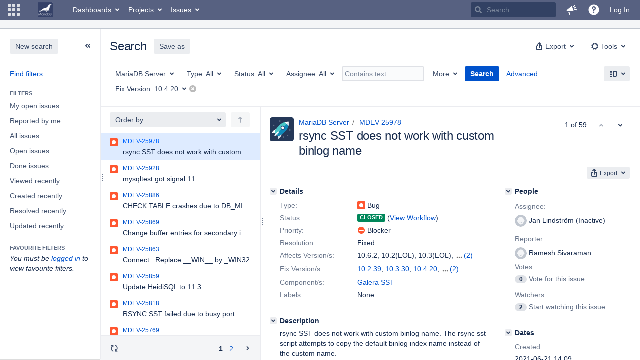

--- FILE ---
content_type: text/html;charset=UTF-8
request_url: https://jira.mariadb.org/issues/?jql=project+%3D+MDEV+AND+fixVersion+%3D+10.4.20
body_size: 180960
content:
<!DOCTYPE html PUBLIC "null" "null"><html lang="en"><head><META http-equiv="Content-Type" content="text/html; charset=UTF-8">
    








<meta charset="utf-8">
<meta http-equiv="X-UA-Compatible" content="IE=Edge">
<meta name="application-name" content="JIRA" data-name="jira" data-version="8.20.16"><meta name="ajs-server-scheme" content="https">
<meta name="ajs-server-port" content="443">
<meta name="ajs-server-name" content="jira.mariadb.org">
<meta name="ajs-behind-proxy" content="null">
<meta name="ajs-base-url" content="https://jira.mariadb.org">
<meta name="ajs-hasCriteriaAutoUpdate" content="true">
<meta name="ajs-viewissue-use-history-api" content="false">
<meta name="ajs-viewissue-max-cache-size" content="">
<meta name="ajs-autocomplete-enabled" content="true">
<meta name="ajs-view-issue-trace-key" content="jira.issue.refreshed">
<meta name="ajs-view-issue-psycho-key" content="jira.psycho.issue.refreshed">
<meta name="ajs-view-issue-refreshed-cached-key" content="jira.psycho.issue.refreshed.cached">
<meta name="ajs-return-to-search-trace-key" content="jira.returned.to.search">
<meta name="ajs-return-to-search-psycho-key" content="jira.psycho.returned.to.search">
<meta name="ajs-default-avatar-url" content="https://jira.mariadb.org/secure/useravatar?size=xsmall&amp;avatarId=10123">
<meta name="ajs-jira.issues.preferred.layout.key" content="split-view">
<meta name="ajs-max-recent-searchers" content="10">
<meta name="ajs-jira-base-url" content="https://jira.mariadb.org">
<meta name="ajs-dev-mode" content="false">
<meta name="ajs-context-path" content="">
<meta name="ajs-version-number" content="8.20.16">
<meta name="ajs-build-number" content="820016">
<meta name="ajs-is-beta" content="false">
<meta name="ajs-is-rc" content="false">
<meta name="ajs-is-snapshot" content="false">
<meta name="ajs-is-milestone" content="false">
<meta name="ajs-remote-user" content="">
<meta name="ajs-remote-user-fullname" content="">
<meta name="ajs-user-locale" content="en">
<meta name="ajs-user-locale-group-separator" content=",">
<meta name="ajs-app-title" content="Jira">
<meta name="ajs-keyboard-shortcuts-enabled" content="true">
<meta name="ajs-keyboard-accesskey-modifier" content="Ctrl+Alt">
<meta name="ajs-enabled-dark-features" content="[&quot;ka.AJAX_PREFETCH&quot;,&quot;heatmapper.disabled&quot;,&quot;com.atlassian.jira.agile.darkfeature.edit.closed.sprint.enabled&quot;,&quot;jira.plugin.devstatus.phasetwo&quot;,&quot;jira.frother.reporter.field&quot;,&quot;com.atlassian.jira.jira-feedback-plugin&quot;,&quot;atlassian.rest.xsrf.legacy.enabled&quot;,&quot;com.atlassian.jira.security.endpoint.anonymous.access.dashboard.disabled&quot;,&quot;jira.administration.workflow.validation&quot;,&quot;jira.site.darkfeature.admin&quot;,&quot;jira.issue.status.lozenge&quot;,&quot;com.atlassian.jira.projects.issuenavigator&quot;,&quot;jira.plugin.devstatus.phasetwo.enabled&quot;,&quot;jira.plugin.fisheye.tab.enabled&quot;,&quot;casper.WORKFLOW_TAB&quot;,&quot;jira.onboarding.cyoa&quot;,&quot;com.atlassian.jira.agile.darkfeature.kanplan.enabled&quot;,&quot;com.atlassian.jira.projects.sidebar.DEFER_RESOURCES&quot;,&quot;jira.zdu.admin-updates-ui&quot;,&quot;ka.STABLE_SEARCH&quot;,&quot;sd.new.settings.sidebar.location.disabled&quot;,&quot;jira.plugin.devstatus.automatic.transitioning&quot;,&quot;com.atlassian.jira.security.endpoint.anonymous.access.projectCategory.disabled&quot;,&quot;com.atlassian.jira.agile.darkfeature.editable.detailsview&quot;,&quot;nps.survey.inline.dialog&quot;,&quot;jira.plugin.devstatus.phasefour.enabled&quot;,&quot;com.atlassian.jira.projects.issuenavigator.cachefix&quot;,&quot;jira.plugin.devstatus.bamboo.enabled&quot;,&quot;com.atlassian.jira.migration.skip.invalid.workflow.rule&quot;,&quot;atlassian.connect.dhe.disabled.awl-gebsun.rhcloud.com&quot;,&quot;com.atlassian.jira.config.BIG_PIPE&quot;,&quot;com.atlassian.jira.config.PDL&quot;,&quot;atlassian.aui.raphael.disabled&quot;,&quot;jira.user.darkfeature.admin&quot;,&quot;app-switcher.new&quot;,&quot;frother.assignee.field&quot;,&quot;jira.projectconfig.issuetypes.sidebar&quot;,&quot;com.atlassian.portfolio.simpleplans&quot;,&quot;com.atlassian.jira.config.ProjectConfig.MENU&quot;,&quot;com.atlassian.jira.agile.darkfeature.kanplan.epics.and.versions.enabled&quot;,&quot;com.atlassian.jira.agile.darkfeature.sprint.goal.enabled&quot;,&quot;jira.priorities.per.project.edit.default.enabled&quot;,&quot;jira.plugin.projects.version.tab.feedback.banner&quot;,&quot;jira.event.mau.logging.disable&quot;,&quot;jira.zdu.jmx-monitoring&quot;,&quot;atlassian.connect.dhe.disabled.aip-flyingagile.rhcloud.com&quot;,&quot;com.atlassian.portfolio.simpleplans.dependencytab&quot;,&quot;jira.bamboo.legacy.force&quot;,&quot;jira.zdu.cluster-upgrade-state&quot;,&quot;com.atlassian.jira.email.templates.readFromJiraHome&quot;,&quot;com.atlassian.jira.agile.darkfeature.splitissue&quot;,&quot;jira.plugin.devstatus.background.refresh.enabled&quot;,&quot;ka.SPLIT_VIEW&quot;,&quot;com.atlassian.jira.migration.remote-link-migration.feature&quot;,&quot;com.atlassian.jira.config.CoreFeatures.LICENSE_ROLES_ENABLED&quot;,&quot;casper.VIEW_ISSUE&quot;,&quot;jira.option.captcha.on.signup&quot;,&quot;jira.export.csv.enabled&quot;,&quot;ka.AJAX_VIEW_ISSUE&quot;]">
<meta name="ajs-in-admin-mode" content="false">
<meta name="ajs-is-sysadmin" content="false">
<meta name="ajs-is-admin" content="false">
<meta name="ajs-outgoing-mail-enabled" content="true">
<meta name="ajs-archiving-enabled" content="false">
<meta name="ajs-date-relativize" content="true">
<meta name="ajs-date-time" content="HH:mm">
<meta name="ajs-date-day" content="EEEE HH:mm">
<meta name="ajs-date-dmy" content="yyyy-MM-dd">
<meta name="ajs-date-complete" content="yyyy-MM-dd HH:mm">
<meta name="ajs-use-iso8601" content="true">
<script type="text/javascript">var AJS=AJS||{};AJS.debug=true;</script>


    
<meta id="atlassian-token" name="atlassian-token" content="BMYZ-O6CS-8UL5-2UBH_1068245909807a4aca01106c735dce81ed31e7ea_lout">



<link rel="shortcut icon" href="/s/lu2ama/820016/12ta74/_/images/fav-jsw.png">


    



<!--[if IE]><![endif]-->
<script type="text/javascript">
    (function() {
        var contextPath = '';

        function printDeprecatedMsg() {
            if (console && console.warn) {
                console.warn('DEPRECATED JS - contextPath global variable has been deprecated since 7.4.0. Use `wrm/context-path` module instead.');
            }
        }

        Object.defineProperty(window, 'contextPath', {
            get: function() {
                printDeprecatedMsg();
                return contextPath;
            },
            set: function(value) {
                printDeprecatedMsg();
                contextPath = value;
            }
        });
    })();

</script>
<script>
window.WRM=window.WRM||{};window.WRM._unparsedData=window.WRM._unparsedData||{};window.WRM._unparsedErrors=window.WRM._unparsedErrors||{};
WRM._unparsedData["com.atlassian.plugins.atlassian-plugins-webresource-plugin:context-path.context-path"]="\"\"";
WRM._unparsedData["jira.core:feature-flags-data.feature-flag-data"]="{\"enabled-feature-keys\":[\"ka.AJAX_PREFETCH\",\"heatmapper.disabled\",\"com.atlassian.jira.agile.darkfeature.edit.closed.sprint.enabled\",\"jira.plugin.devstatus.phasetwo\",\"jira.frother.reporter.field\",\"com.atlassian.jira.jira-feedback-plugin\",\"atlassian.rest.xsrf.legacy.enabled\",\"com.atlassian.jira.security.endpoint.anonymous.access.dashboard.disabled\",\"jira.administration.workflow.validation\",\"jira.site.darkfeature.admin\",\"jira.issue.status.lozenge\",\"com.atlassian.jira.projects.issuenavigator\",\"jira.plugin.devstatus.phasetwo.enabled\",\"jira.plugin.fisheye.tab.enabled\",\"casper.WORKFLOW_TAB\",\"jira.onboarding.cyoa\",\"com.atlassian.jira.agile.darkfeature.kanplan.enabled\",\"com.atlassian.jira.projects.sidebar.DEFER_RESOURCES\",\"jira.zdu.admin-updates-ui\",\"ka.STABLE_SEARCH\",\"sd.new.settings.sidebar.location.disabled\",\"jira.plugin.devstatus.automatic.transitioning\",\"com.atlassian.jira.security.endpoint.anonymous.access.projectCategory.disabled\",\"com.atlassian.jira.agile.darkfeature.editable.detailsview\",\"nps.survey.inline.dialog\",\"jira.plugin.devstatus.phasefour.enabled\",\"com.atlassian.jira.projects.issuenavigator.cachefix\",\"jira.plugin.devstatus.bamboo.enabled\",\"com.atlassian.jira.migration.skip.invalid.workflow.rule\",\"atlassian.connect.dhe.disabled.awl-gebsun.rhcloud.com\",\"com.atlassian.jira.config.BIG_PIPE\",\"com.atlassian.jira.config.PDL\",\"atlassian.aui.raphael.disabled\",\"jira.user.darkfeature.admin\",\"app-switcher.new\",\"frother.assignee.field\",\"jira.projectconfig.issuetypes.sidebar\",\"com.atlassian.portfolio.simpleplans\",\"com.atlassian.jira.config.ProjectConfig.MENU\",\"com.atlassian.jira.agile.darkfeature.kanplan.epics.and.versions.enabled\",\"com.atlassian.jira.agile.darkfeature.sprint.goal.enabled\",\"jira.priorities.per.project.edit.default.enabled\",\"jira.plugin.projects.version.tab.feedback.banner\",\"jira.event.mau.logging.disable\",\"jira.zdu.jmx-monitoring\",\"atlassian.connect.dhe.disabled.aip-flyingagile.rhcloud.com\",\"com.atlassian.portfolio.simpleplans.dependencytab\",\"jira.bamboo.legacy.force\",\"jira.zdu.cluster-upgrade-state\",\"com.atlassian.jira.email.templates.readFromJiraHome\",\"com.atlassian.jira.agile.darkfeature.splitissue\",\"jira.plugin.devstatus.background.refresh.enabled\",\"ka.SPLIT_VIEW\",\"com.atlassian.jira.migration.remote-link-migration.feature\",\"com.atlassian.jira.config.CoreFeatures.LICENSE_ROLES_ENABLED\",\"casper.VIEW_ISSUE\",\"jira.option.captcha.on.signup\",\"jira.export.csv.enabled\",\"ka.AJAX_VIEW_ISSUE\"],\"feature-flag-states\":{\"com.atlassian.jira.use.same.site.none.for.xsrf.token.cookie\":true,\"com.atlassian.jira.agile.darkfeature.handle.ug.usernames\":true,\"com.atlassian.jira.security.endpoint.non.admin.access.screens\":false,\"com.atlassian.jira.mailHandlerImapMessageQueryLegacy\":false,\"com.atlassian.jira.webhookEventsAsyncProcessing\":false,\"com.atlassian.jira.serAllowShareWithNonMember\":true,\"com.atlassian.troubleshooting.healthcheck.jira.license.limit\":false,\"com.atlassian.jira.diagnostics.perflog\":true,\"com.atlassian.jira.dbr\":true,\"com.atlassian.jira.agile.darkfeature.legacy.epic.picker\":false,\"com.atlassian.jira.issuetable.move.links.hidden\":true,\"com.atlassian.jira.agile.darkfeature.unlink.sprints.on.issue.move\":true,\"jira.renderer.consider.variable.format\":true,\"com.atlassian.jira.user.dbIdBasedKeyGenerationStrategy\":true,\"com.atlassian.jira.plugin.issuenavigator.jql.autocomplete.eagerlyLoaded\":false,\"com.atlassian.portfolio.dcBundling\":true,\"com.atlassian.jira.sharedEntityEditRights\":true,\"com.atlassian.jira.security.endpoint.anonymous.access.resolution\":false,\"com.atlassian.jira.agile.darkfeature.sprint.goal\":false,\"com.atlassian.jira.thumbnailsDeferredGeneration\":true,\"jira.cluster.monitoring.show.offline.nodes\":true,\"com.atlassian.jira.commentReactions\":true,\"data.pipeline.feature.jira.issue.links.export\":true,\"com.atlassian.jira.custom.csv.escaper\":true,\"com.atlassian.jira.fixedCommentDeletionNotifications\":true,\"com.atlassian.jira.allThumbnailsDeferred\":false,\"com.atlassian.jira.plugin.issuenavigator.filtersUxImprovment\":true,\"com.atlassian.jira.agile.darkfeature.kanplan.epics.and.versions\":false,\"jira.customfields.cleanup.identification\":false,\"data.pipeline.feature.jira.all.exportable.custom.fields\":true,\"com.atlassian.jira.defaultValuesForSystemFields\":true,\"jira.dc.cleanup.cluser.tasks\":true,\"jira.customfields.bulk.delete\":false,\"com.atlassian.jira.issues.archiving.filters\":false,\"mail.batching.override.core\":true,\"jira.users.and.roles.page.in.react\":true,\"jira.security.csp.sandbox\":true,\"com.atlassian.jira.agile.darkfeature.velocity.chart.ui\":true,\"com.atlassian.jira.returnDefaultAvatarsForBrokenAvatars\":true,\"com.atlassian.jira.agile.darkfeature.sprint.auto.management\":false,\"jira.jql.suggestrecentfields\":false,\"com.atlassian.jira.gdpr.rtbf\":true,\"com.atlassian.jira.security.xsrf.session.token\":true,\"com.atlassian.jira.agile.darkfeature.optimistic.transitions\":true,\"com.atlassian.jira.security.project.admin.revoke.with.application.access\":true,\"com.atlassian.jiranomenclature\":true,\"com.atlassian.jira.security.endpoint.non.admin.access.avatar.system\":false,\"com.atlassian.jira.agile.darkfeature.kanplan\":false,\"com.atlassian.jira.agile.darkfeature.future.sprint.dates\":true,\"com.atlassian.jira.filtersAndDashboardsShareableWithAllGroupsAndRoles\":true,\"jira.customfields.paginated.ui\":true,\"com.atlassian.jira.agile.darkfeature.edit.closed.sprint\":false,\"jira.create.linked.issue\":true,\"com.atlassian.jira.advanced.audit.log\":true,\"jira.sal.host.connect.accessor.existing.transaction.will.create.transactions\":true,\"external.links.new.window\":true,\"jira.quick.search\":true,\"jira.jql.smartautoselectfirst\":false,\"jira.jql.membersof.ignoreGlobalPermissionsForAnonymous\":false,\"data.pipeline.feature.jira.issue.history.export\":true,\"com.atlassian.jira.security.endpoint.non.browse.projects.access.fields\":false,\"atlassian.cdn.static.assets\":true,\"jira.richeditor.bidi.warning\":true,\"mail.batching\":false,\"com.atlassian.jira.privateEntitiesEditable\":true,\"com.atlassian.jira.security.endpoint.anonymous.access.priority\":false,\"jira.priorities.per.project.edit.default\":false,\"com.atlassian.jira.agile.darkfeature.issues.in.epic.details.view\":true,\"jira.priorities.per.project.jsd\":true,\"com.atlassian.jira.plugin.issuenavigator.anonymousPreventCfData\":false,\"com.atlassian.jira.agile.darkfeature.rapid.boards.bands\":true,\"com.atlassian.jira.agile.darkfeature.flexible.boards\":true,\"com.atlassian.jira.agile.darkfeature.sprint.picker.allsprints.suggestion\":true,\"com.atlassian.jira.agile.darkfeature.epic.validate.visibility\":true,\"jira.dc.lock.leasing\":true,\"com.atlassian.jira.accessibility.personal.settings\":true,\"mail.batching.create.section.cf\":true,\"com.atlassian.jira.send.email.notifications.to.user.without.application.access\":false,\"com.atlassian.jira.security.endpoint.non.browse.projects.access.autocompletedata\":false,\"com.atlassian.mail.server.managers.hostname.verification\":true,\"com.atlassian.jira.upgrade.startup.fix.index\":true,\"com.atlassian.jira.security.endpoint.anonymous.access.projectCategory\":false,\"jira.redirect.anonymous.404.errors\":true,\"com.atlassian.jira.issuetable.draggable\":true,\"com.atlassian.jira.attachments.generate.unique.suffix\":true,\"com.atlassian.jira.agile.darkfeature.kanban.hide.old.done.issues\":true,\"jira.version.based.node.reindex.service\":true,\"com.atlassian.jira.agile.darkfeature.backlog.showmore\":true,\"com.atlassian.jira.agile.darkfeature.sprint.plan\":false,\"com.atlassian.jira.security.endpoint.anonymous.access.issueLinkType\":false,\"com.atlassian.jira.security.LegacyJiraTypeResolver.WARN_ONLY\":false,\"data.pipeline.feature.jira.schema.version.2\":true,\"com.atlassian.jira.agile.darkfeature.burnupchart\":true,\"com.atlassian.jira.agile.darkfeature.velocity.sprint.picker\":false,\"com.atlassian.jira.issues.archiving.browse\":true,\"jira.instrumentation.laas\":false,\"com.atlassian.jira.security.ChartUtils.browse.projects.permission.check\":false,\"mail.batching.user.notification\":true,\"com.atlassian.portfolio.permission.check.for.permissions\":true,\"com.atlassian.jira.agile.darkfeature.dataonpageload\":true,\"data.pipeline.feature.jira.archived.issue.export\":false,\"com.atlassian.jira.projects.per.project.permission.query\":true,\"com.atlassian.jira.issues.archiving\":true,\"index.use.snappy\":true,\"jira.priorities.per.project\":true}}";
WRM._unparsedData["jira.core:default-comment-security-level-data.DefaultCommentSecurityLevelHelpLink"]="{\"extraClasses\":\"default-comment-level-help\",\"title\":\"Commenting on an Issue\",\"url\":\"https://docs.atlassian.com/jira/jcore-docs-0820/Editing+and+collaborating+on+issues#Editingandcollaboratingonissues-restrictacomment\",\"isLocal\":false}";
WRM._unparsedData["jira.core:dateFormatProvider.allFormats"]="{\"dateFormats\":{\"meridiem\":[\"AM\",\"PM\"],\"eras\":[\"BC\",\"AD\"],\"months\":[\"January\",\"February\",\"March\",\"April\",\"May\",\"June\",\"July\",\"August\",\"September\",\"October\",\"November\",\"December\"],\"monthsShort\":[\"Jan\",\"Feb\",\"Mar\",\"Apr\",\"May\",\"Jun\",\"Jul\",\"Aug\",\"Sep\",\"Oct\",\"Nov\",\"Dec\"],\"weekdaysShort\":[\"Sun\",\"Mon\",\"Tue\",\"Wed\",\"Thu\",\"Fri\",\"Sat\"],\"weekdays\":[\"Sunday\",\"Monday\",\"Tuesday\",\"Wednesday\",\"Thursday\",\"Friday\",\"Saturday\"]},\"lookAndFeelFormats\":{\"relativize\":\"true\",\"time\":\"HH:mm\",\"day\":\"EEEE HH:mm\",\"dmy\":\"yyyy-MM-dd\",\"complete\":\"yyyy-MM-dd HH:mm\"}}";
WRM._unparsedData["com.atlassian.jira.plugins.jira-dnd-attachment-plugin:dnd-issue-drop-zone.thumbnail-mime-types"]="\"image/png,image/vnd.wap.wbmp,image/x-png,image/jpeg,image/bmp,image/gif\"";
WRM._unparsedData["com.atlassian.jira.plugins.jira-dnd-attachment-plugin:dnd-issue-drop-zone.upload-limit"]="\"10485760\"";
WRM._unparsedData["com.atlassian.plugins.helptips.jira-help-tips:help-tip-manager.JiraHelpTipData"]="{\"anonymous\":true}";
WRM._unparsedData["com.atlassian.jira.jira-issue-nav-components:issueviewer.features"]="{\"rteEnabled\":false}";
WRM._unparsedData["com.atlassian.jira.jira-view-issue-plugin:controller-subtasks.controller.subtasks.parameters"]="{\"url\":\"/rest/api/2/issue/{issueId}/subtask/move\"}";
WRM._unparsedData["com.atlassian.jira.plugins.jira-wiki-editor:wiki-editor-thumbnails.thumbnails-allowed"]="true";
WRM._unparsedData["com.atlassian.jira.plugins.jira-wiki-editor:wiki-editor-resources.help-data"]="{\"showHelp\":false}";
WRM._unparsedData["jira.core:terminology-data.terminology"]="{\"terminologyEntries\":[{\"originalName\":\"sprint\",\"originalNamePlural\":\"sprints\",\"newName\":\"sprint\",\"newNamePlural\":\"sprints\",\"isDefault\":true},{\"originalName\":\"epic\",\"originalNamePlural\":\"epics\",\"newName\":\"epic\",\"newNamePlural\":\"epics\",\"isDefault\":true}],\"isTerminologyActive\":false}";
WRM._unparsedData["com.atlassian.jira.jira-quick-edit-plugin:create-issue-data.data"]="{\"configurableSystemFieldIds\":[\"description\"]}";
WRM._unparsedData["com.atlassian.jira.jira-issue-nav-plugin:user-parms.userParms"]="{\"createSharedObjects\":false,\"createIssue\":false}";
WRM._unparsedData["jira.core:jqlautocomplete-data.jql.autocomplete.recentFields"]="{\"key\":\"jqlValues\",\"value\":[\"affectedVersion\",\"assignee\",\"component\",\"description\",\"issue\",\"labels\",\"parent\",\"priority\",\"project\",\"reporter\",\"resolution\",\"status\",\"summary\",\"type\",\"watcher\"]}";
WRM._unparsedData["com.atlassian.analytics.analytics-client:policy-update-init.policy-update-data-provider"]="false";
WRM._unparsedData["com.atlassian.analytics.analytics-client:programmatic-analytics-init.programmatic-analytics-data-provider"]="false";
WRM._unparsedData["com.atlassian.jira.plugins.jira-slack-server-integration-plugin:slack-link-error-resources.slack-link-error"]="{}";
WRM._unparsedData["jira.core:avatar-picker-data.data"]="{}";
WRM._unparsedData["com.atlassian.jira.jira-header-plugin:dismissedFlags.flags"]="{\"dismissed\":[]}";
WRM._unparsedData["com.atlassian.jira.jira-header-plugin:newsletter-signup-tip-init.newsletterSignup"]="{\"signupDescription\":\"Get updates, inspiration and best practices from the team behind Jira.\",\"formUrl\":\"https://www.atlassian.com/apis/exact-target/{0}/subscribe?mailingListId=1401671\",\"signupTitle\":\"Sign up!\",\"signupId\":\"newsletter-signup-tip\",\"showNewsletterTip\":false}";
WRM._unparsedData["com.atlassian.jira.project-templates-plugin:project-templates-plugin-resources.ptAnalyticsData"]="{\"instanceCreatedDate\":\"2012-12-03\"}";
WRM._unparsedData["jira.core:user-message-flags-data.adminLockout"]="{}";
WRM._unparsedData["jira.request.correlation-id"]="\"1459d79a9319e6\"";
WRM._unparsedData["com.atlassian.jira.jira-issue-nav-components:inline-edit-enabled"]="true";
if(window.WRM._dataArrived)window.WRM._dataArrived();</script>
<link type="text/css" rel="stylesheet" href="/s/2c21342762a6a02add1c328bed317ffd-CDN/lu2ama/820016/12ta74/0a8bac35585be7fc6c9cc5a0464cd4cf/_/download/contextbatch/css/_super/batch.css" data-wrm-key="_super" data-wrm-batch-type="context" media="all">
<link type="text/css" rel="stylesheet" href="/s/1478ee9518804fac4b35845dc4ce556a-CDN/lu2ama/820016/12ta74/53ecea75e2c25ecdfad57d3ca4957014/_/download/contextbatch/css/jira.view.issue,viewissue.standalone,jira.navigator.kickass,jira.general,jira.global,jira.navigator,atl.general,jira.navigator.simple,jira.navigator.advanced,-_super/batch.css?agile_global_admin_condition=true&amp;jag=true&amp;jira.create.linked.issue=true&amp;slack-enabled=true" data-wrm-key="jira.view.issue,viewissue.standalone,jira.navigator.kickass,jira.general,jira.global,jira.navigator,atl.general,jira.navigator.simple,jira.navigator.advanced,-_super" data-wrm-batch-type="context" media="all">
<link type="text/css" rel="stylesheet" href="/s/d41d8cd98f00b204e9800998ecf8427e-CDN/lu2ama/820016/12ta74/3.0.4/_/download/batch/com.atlassian.jira.jira-tzdetect-plugin:tzdetect-banner-component/com.atlassian.jira.jira-tzdetect-plugin:tzdetect-banner-component.css" data-wrm-key="com.atlassian.jira.jira-tzdetect-plugin:tzdetect-banner-component" data-wrm-batch-type="resource" media="all">
<link type="text/css" rel="stylesheet" href="/s/a7c82c2f9b4c8fd63530eb9f2a1d712a-CDN/lu2ama/820016/12ta74/1.0/_/download/batch/jira.filter.deletion.warning:styles/jira.filter.deletion.warning:styles.css" data-wrm-key="jira.filter.deletion.warning:styles" data-wrm-batch-type="resource" media="all">
<script type="text/javascript" src="/s/5cfefd7a827817ec6c0fb6b6c27a61d7-CDN/lu2ama/820016/12ta74/0a8bac35585be7fc6c9cc5a0464cd4cf/_/download/contextbatch/js/_super/batch.js?locale=en" data-wrm-key="_super" data-wrm-batch-type="context" data-initially-rendered=""></script>
<script type="text/javascript" src="/s/039a37f6d5b14f50f9677ccf296132d6-CDN/lu2ama/820016/12ta74/53ecea75e2c25ecdfad57d3ca4957014/_/download/contextbatch/js/jira.view.issue,viewissue.standalone,jira.navigator.kickass,jira.general,jira.global,jira.navigator,atl.general,jira.navigator.simple,jira.navigator.advanced,-_super/batch.js?agile_global_admin_condition=true&amp;jag=true&amp;jira.create.linked.issue=true&amp;locale=en&amp;slack-enabled=true" data-wrm-key="jira.view.issue,viewissue.standalone,jira.navigator.kickass,jira.general,jira.global,jira.navigator,atl.general,jira.navigator.simple,jira.navigator.advanced,-_super" data-wrm-batch-type="context" data-initially-rendered=""></script>
<script type="text/javascript" src="/s/cb72cbfb1f816a58480050440fb024f8-CDN/lu2ama/820016/12ta74/c92c0caa9a024ae85b0ebdbed7fb4bd7/_/download/contextbatch/js/atl.global,-_super/batch.js?locale=en" data-wrm-key="atl.global,-_super" data-wrm-batch-type="context" data-initially-rendered=""></script>
<script type="text/javascript" src="/s/b17f2b21cae94cc81466f8e511851aea-CDN/lu2ama/820016/12ta74/3.0.4/_/download/batch/com.atlassian.jira.jira-tzdetect-plugin:tzdetect-banner-component/com.atlassian.jira.jira-tzdetect-plugin:tzdetect-banner-component.js?locale=en" data-wrm-key="com.atlassian.jira.jira-tzdetect-plugin:tzdetect-banner-component" data-wrm-batch-type="resource" data-initially-rendered=""></script>
<script type="text/javascript" src="/s/d41d8cd98f00b204e9800998ecf8427e-CDN/lu2ama/820016/12ta74/3.0.4/_/download/batch/com.atlassian.jira.jira-tzdetect-plugin:tzdetect-lib/com.atlassian.jira.jira-tzdetect-plugin:tzdetect-lib.js" data-wrm-key="com.atlassian.jira.jira-tzdetect-plugin:tzdetect-lib" data-wrm-batch-type="resource" data-initially-rendered=""></script>
<script type="text/javascript" src="/s/d41d8cd98f00b204e9800998ecf8427e-CDN/lu2ama/820016/12ta74/1.0/_/download/batch/jira.webresources:calendar-en/jira.webresources:calendar-en.js" data-wrm-key="jira.webresources:calendar-en" data-wrm-batch-type="resource" data-initially-rendered=""></script>
<script type="text/javascript" src="/s/d41d8cd98f00b204e9800998ecf8427e-CDN/lu2ama/820016/12ta74/1.0/_/download/batch/jira.webresources:calendar-localisation-moment/jira.webresources:calendar-localisation-moment.js" data-wrm-key="jira.webresources:calendar-localisation-moment" data-wrm-batch-type="resource" data-initially-rendered=""></script>
<link type="text/css" rel="stylesheet" href="/s/b04b06a02d1959df322d9cded3aeecc1-CDN/lu2ama/820016/12ta74/a2ff6aa845ffc9a1d22fe23d9ee791fc/_/download/contextbatch/css/jira.global.look-and-feel,-_super/batch.css" data-wrm-key="jira.global.look-and-feel,-_super" data-wrm-batch-type="context" media="all">

<script type="text/javascript" src="/rest/api/1.0/shortcuts/820016/4d5c9761011d3360a00891a7d5c4a9c4/shortcuts.js?context=issuenavigation&amp;context=issueaction"></script>



    
    
    <meta name="decorator" content="atl.general">
    <meta id="isNavigator" name="isNavigator" content="true">
    <meta name="ajs-user.search.mode" content="basic">
    <meta name="ajs-issue-search-help-title" content="Searching for issues">
    <meta name="ajs-issue-search-help-url" content="https://docs.atlassian.com/jira/jcore-docs-0820/Searching+for+issues">
    <meta name="ajs-advanced-search-help-title" content="Advanced searching">
    <meta name="ajs-advanced-search-help-url" content="https://docs.atlassian.com/jira/jcore-docs-0820/Advanced+searching">
            <meta name="ajs-jql" content="project = MDEV AND fixVersion = 10.4.20">
        
    







<title>Issue Navigator - Jira</title>
<link rel="search" type="application/opensearchdescription+xml" href="/osd.jsp" title="Issue Navigator - Jira">


</head><body id="jira" class="aui-layout aui-theme-default  ka ajax-issue-search-and-view page-type-navigator" data-version="8.20.16">
<div id="page">
    <header id="header" role="banner">
        






<script>
require(["jquery", "jira/license-banner"], function ($, licenseBanner) {
    $(function () { // eslint-disable-line @atlassian/onready-checks/no-jquery-onready
        licenseBanner.showLicenseBanner("");
        licenseBanner.showLicenseFlag("");
    });
});
</script>



        




        


<a class="aui-skip-link" href="/login.jsp?os_destination=%2Fissues%2F%3Fjql%3Dproject%2B%253D%2BMDEV%2BAND%2BfixVersion%2B%253D%2B10.4.20">Log in</a><a class="aui-skip-link" href="#main">Skip to main content</a><a class="aui-skip-link" href="#sidebar">Skip to sidebar</a><nav class="aui-header aui-dropdown2-trigger-group" aria-label="Site"><div class="aui-header-inner"><div class="aui-header-before"><button class=" aui-dropdown2-trigger app-switcher-trigger aui-dropdown2-trigger-arrowless" aria-controls="app-switcher" aria-haspopup="true" role="button" data-aui-trigger="" href="#app-switcher"><span class="aui-icon aui-icon-small aui-iconfont-appswitcher">Linked Applications</span></button><div id="app-switcher" class="aui-dropdown2 aui-style-default" role="menu" hidden="" data-is-switcher="true" data-environment="{&quot;isUserAdmin&quot;:false,&quot;isAppSuggestionAvailable&quot;:false,&quot;isSiteAdminUser&quot;:false}"><div class="app-switcher-loading">Loading&hellip;</div></div></div><div class="aui-header-primary"><span id="logo" class="aui-header-logo aui-header-logo-custom"><a href="https://jira.mariadb.org/secure/MyJiraHome.jspa" aria-label="Go to home page"><img src="/s/lu2ama/820016/12ta74/_/jira-logo-scaled.png" alt="Jira"></a></span><ul class="aui-nav"><li><a href="/secure/Dashboard.jspa" class=" aui-nav-link aui-dropdown2-trigger aui-dropdown2-ajax" id="home_link" aria-haspopup="true" aria-controls="home_link-content" title="View and manage your dashboards" accesskey="d" elementtiming="app-header">Dashboards</a><div class="aui-dropdown2 aui-style-default" id="home_link-content" data-aui-dropdown2-ajax-key="home_link"></div></li><li><a href="/browse/MDEV" class=" aui-nav-link aui-dropdown2-trigger aui-dropdown2-ajax" id="browse_link" aria-haspopup="true" aria-controls="browse_link-content" title="View recent projects and browse a list of projects" accesskey="p">Projects</a><div class="aui-dropdown2 aui-style-default" id="browse_link-content" data-aui-dropdown2-ajax-key="browse_link"></div></li><li><a href="/issues/" class=" aui-nav-link aui-dropdown2-trigger aui-dropdown2-ajax" id="find_link" aria-haspopup="true" aria-controls="find_link-content" title="Search for issues and view recent issues" accesskey="i">Issues</a><div class="aui-dropdown2 aui-style-default" id="find_link-content" data-aui-dropdown2-ajax-key="find_link"></div></li>
</ul></div><div class="aui-header-secondary"><ul class="aui-nav">
<li id="quicksearch-menu">
    <form action="/secure/QuickSearch.jspa" method="get" id="quicksearch" class="aui-quicksearch dont-default-focus ajs-dirty-warning-exempt">
        <input id="quickSearchInput" autocomplete="off" class="search" type="text" title="Search" placeholder="Search" name="searchString" accesskey="q">
        <input type="submit" class="hidden" value="Search">
    </form>
</li>
<li><a class="jira-feedback-plugin" role="button" aria-haspopup="true" id="jira-header-feedback-link" href="#"><span class="aui-icon aui-icon-small aui-iconfont-feedback">Give feedback to Atlassian</span></a></li>




    <li id="system-help-menu">
        <a class="aui-nav-link aui-dropdown2-trigger aui-dropdown2-trigger-arrowless" id="help_menu" aria-haspopup="true" aria-owns="system-help-menu-content" href="https://docs.atlassian.com/jira/jcore-docs-0820/" target="_blank" rel="noopener noreferrer" title="Help"><span class="aui-icon aui-icon-small aui-iconfont-question-filled">Help</span></a>
        <div id="system-help-menu-content" class="aui-dropdown2 aui-style-default">
                            <div class="aui-dropdown2-section">
                                                                <ul id="jira-help" class="aui-list-truncate">
                                                            <li>
                                    <a id="view_core_help" class="aui-nav-link " title="Go to the online documentation for Jira Core" href="https://docs.atlassian.com/jira/jcore-docs-0820/" target="_blank">Jira Core help</a>
                                </li>
                                                            <li>
                                    <a id="keyshortscuthelp" class="aui-nav-link " title="Get more information about Jira's Keyboard Shortcuts" href="/secure/ViewKeyboardShortcuts!default.jspa" target="_blank">Keyboard Shortcuts</a>
                                </li>
                                                            <li>
                                    <a id="rem-help-item-link" class="aui-nav-link " href="https://thestarware.atlassian.net/wiki/spaces/REM/overview" target="_blank">Issue Reminders help</a>
                                </li>
                                                            <li>
                                    <a id="view_about" class="aui-nav-link " title="Get more information about Jira" href="/secure/AboutPage.jspa">About Jira</a>
                                </li>
                                                            <li>
                                    <a id="view_credits" class="aui-nav-link " title="See who did what" href="/secure/credits/AroundTheWorld!default.jspa" target="_blank">Jira Credits</a>
                                </li>
                                                    </ul>
                                    </div>
                    </div>
    </li>









<li id="user-options">
            <a class="aui-nav-link login-link" href="/login.jsp?os_destination=%2Fissues%2F%3Fjql%3Dproject%2B%253D%2BMDEV%2BAND%2BfixVersion%2B%253D%2B10.4.20">Log In</a>
                <div id="user-options-content" class="aui-dropdown2 aui-style-default">
                            <div class="aui-dropdown2-section">
                                                        </div>
                    </div>
    </li>
</ul></div></div><!-- .aui-header-inner--><aui-header-end></aui-header-end></nav><!-- .aui-header -->
    </header>
    


<div id="announcement-banner" class="alertHeader">
    <script>(function(i,s,o,g,r,a,m){i['GoogleAnalyticsObject']=r;i[r]=i[r]||function(){
  (i[r].q=i[r].q||[]).push(arguments)},i[r].l=1*new Date();a=s.createElement(o),
  m=s.getElementsByTagName(o)[0];a.async=1;a.src=g;m.parentNode.insertBefore(a,m)
  })(window,document,'script','//www.google-analytics.com/analytics.js','ga');
  ga('create', 'UA-7526194-5', 'auto');
  ga('send', 'pageview');</script>

</div>


    <div id="content">

    <div class="navigator-container ">
                                                                                                                                <div class="hidden shortcut-links">
                                    <a class="issueaction-edit-issue" href="/secure/EditIssue!default.jspa?id={0}&amp;returnUrl=/secure/issues"></a>
                                    <a class="issueaction-assign-issue" href="/secure/AssignIssue!default.jspa?id={0}&amp;returnUrl=/secure/issues"></a>
                                    <a class="issueaction-assign-to-me hide-from-opsbar" href="/secure/AssignIssue.jspa?atl_token=BMYZ-O6CS-8UL5-2UBH_1068245909807a4aca01106c735dce81ed31e7ea_lout&amp;id={0}&amp;&amp;returnUrl=/secure/issues"></a>
                                    <a class="issueaction-comment-issue add-issue-comment" href="/secure/AddComment!default.jspa?id={0}&amp;returnUrl=/secure/issues"></a>
                                    <a class="add-reminder-link" href="/secure/AddNewReminderAction!default.jspa?issueId={0}&amp;returnUrl=/secure/issues"></a>
                                    <a class="issueaction-log-work" href="/secure/CreateWorklog!default.jspa?id={0}&amp;returnUrl=/secure/issues"></a>
                                    <a class="issueaction-greenhopper-rapidboard-operation js-rapidboard-operation-issue" href="/secure/GHGoToBoard.jspa?issueId={0}&amp;returnUrl=/secure/issues"></a>
                                    <a class="issueaction-greenhopper-rank-top-operation" href="/secure/RankTop.jspa?issueId={0}&amp;returnUrl=/secure/issues"></a>
                                    <a class="issueaction-greenhopper-rank-bottom-operation" href="/secure/RankBottom.jspa?issueId={0}&amp;returnUrl=/secure/issues"></a>
                                    <a class="issueaction-archive-issue" href="/secure/ArchiveIssue!default.jspa?id={0}&amp;returnUrl=/secure/issues"></a>
                                    <a class="unified-attach-file" href="/secure/AttachFile!default.jspa?id={0}&amp;returnUrl=/secure/issues"></a>
                                    <a class="issueaction-attach-screenshot-html5" href="/secure/ShowAttachScreenshotFormAction!default.jspa?id={0}&amp;returnUrl=/secure/issues"></a>
                                    <a class="issueaction-vote-issue" href="/secure/VoteOrWatchIssue.jspa?atl_token=BMYZ-O6CS-8UL5-2UBH_1068245909807a4aca01106c735dce81ed31e7ea_lout&amp;id={0}&amp;vote=vote&amp;returnUrl=/secure/issues"></a>
                                    <a class="issueaction-unvote-issue" href="/secure/VoteOrWatchIssue.jspa?atl_token=BMYZ-O6CS-8UL5-2UBH_1068245909807a4aca01106c735dce81ed31e7ea_lout&amp;id={0}&amp;vote=unvote&amp;returnUrl=/secure/issues"></a>
                                    <a class="issueaction-view-voters" href="/secure/ViewVoters!default.jspa?id={0}&amp;returnUrl=/secure/issues"></a>
                                    <a class="issueaction-watch-issue" href="/secure/VoteOrWatchIssue.jspa?atl_token=BMYZ-O6CS-8UL5-2UBH_1068245909807a4aca01106c735dce81ed31e7ea_lout&amp;id={0}&amp;watch=watch&amp;returnUrl=/secure/issues"></a>
                                    <a class="issueaction-unwatch-issue" href="/secure/VoteOrWatchIssue.jspa?atl_token=BMYZ-O6CS-8UL5-2UBH_1068245909807a4aca01106c735dce81ed31e7ea_lout&amp;id={0}&amp;watch=unwatch&amp;returnUrl=/secure/issues"></a>
                                    <a class="issueaction-manage-watchers" href="/secure/ManageWatchers!default.jspa?id={0}&amp;returnUrl=/secure/issues"></a>
                                    <a class="issueaction-create-subtask" href="/secure/CreateSubTaskIssue!default.jspa?parentIssueId={0}&amp;returnUrl=/secure/issues"></a>
                                    <a class="issueaction-subtask-to-issue" href="/secure/ConvertSubTask.jspa?id={0}&amp;returnUrl=/secure/issues"></a>
                                    <a class="issueaction-issue-to-subtask" href="/secure/ConvertIssue.jspa?id={0}&amp;returnUrl=/secure/issues"></a>
                                    <a class="devstatus-cta-link" href="#devstatus.cta.createbranch&amp;returnUrl=/secure/issues"></a>
                                    <a class="issueaction-create-linked-issue" href="#&amp;returnUrl=/secure/issues"></a>
                                    <a class="issueaction-move-issue" href="/secure/MoveIssue!default.jspa?id={0}&amp;returnUrl=/secure/issues"></a>
                                    <a class="issueaction-move-subtask" href="/secure/MoveSubTaskChooseOperation!default.jspa?id={0}&amp;returnUrl=/secure/issues"></a>
                                    <a class="issueaction-link-issue" href="/secure/LinkJiraIssue!default.jspa?id={0}&amp;returnUrl=/secure/issues"></a>
                                    <a class="issueaction-clone-issue" href="/secure/CloneIssueDetails!default.jspa?id={0}&amp;returnUrl=/secure/issues"></a>
                                    <a class="issueaction-edit-labels" href="/secure/EditLabels!default.jspa?id={0}&amp;returnUrl=/secure/issues"></a>
                                    <a class="issueaction-delete-issue" href="/secure/DeleteIssue!default.jspa?id={0}&amp;returnUrl=/secure/issues"></a>
                            </div>
        
        <div class="navigator-sidebar" id="navigator-sidebar" role="complementary">
            <div style="width:180px">
                        </div>
        </div>
        <script type="text/javascript">
            (function() {
                var navigatorSidebarElement = jQuery(".navigator-sidebar");
                if (JIRA.Issues.FilterPanelModel) {
                    navigatorSidebarElement.toggleClass("collapsed", !JIRA.Issues.FilterPanelModel.prototype.isExpanded())
                    if (JIRA.Issues.FilterPanelModel.prototype.isExpanded()) {
                        navigatorSidebarElement.css({ width: JIRA.Issues.FilterPanelModel.prototype.getWidth() });
                    }
                }
            })();
        </script>
        <main id="main" class="navigator-body" role="main">
            <div class="contained-content">
                <div class="issue-search-header">
                    <header class="saved-search-selector">
                        <div class="saved-search-operations operations">
                            
                            <button class="aui-button aui-button-subtle header-views header-operations jira-aui-dropdown2-trigger"><span class="aui-icon aui-icon-small aui-iconfont-export"></span><span class="aui-button-label">Export</span></button>
                            <button class="aui-button aui-button-subtle header-tools header-operations jira-aui-dropdown2-trigger"><span class="aui-icon aui-icon-small aui-iconfont-configure"></span><span class="aui-button-label">Tools</span></button>

                                                            <section role="dialog" id="csv-export-dialog" class="aui-layer aui-dialog2 aui-dialog2-medium" hidden="">
                                    <header class="aui-dialog2-header">
                                        <h2 id="csv-export-dialog-header-all" class="aui-dialog2-header-main">Export - CSV (All fields)</h2>
                                        <h2 id="csv-export-dialog-header-current" class="aui-dialog2-header-main">Export - CSV (Current fields)</h2>
                                    </header>
                                    <div class="aui-dialog2-content">
                                        <form class="aui">
                                            <div class="field-group">
                                                <label for="csv-delimiter">Choose a delimiter</label>
                                                <aui-select id="csv-delimiter" name="delimiter">
                                                    <aui-option value="," selected="selected">Comma (,)</aui-option>
                                                    <aui-option value=";">Semicolon (;)</aui-option>
                                                    <aui-option value="|">Vertical bar (|)</aui-option>
                                                    <aui-option value="^">Caret (^)</aui-option>
                                                </aui-select>
                                            </div>
                                        </form>
                                    </div>
                                    <footer class="aui-dialog2-footer">
                                        <div class="aui-dialog2-footer-actions">
                                            <button id="csv-export-dialog-export-button" class="aui-button aui-button-primary">Export</button>
                                            <button id="csv-export-dialog-cancel-button" class="aui-button aui-button-link">Cancel</button>
                                        </div>
                                    </footer>
                                </section>
                            
                            <div class="hidden operations-view-data">
                                <fieldset class="hidden parameters">
                                </fieldset>
                            </div>
                        </div>
                        <span id="throbber-space" class="icon throbber"></span>
                        <div id="search-header-view">
                            <h1 class="search-title"></h1>
                        </div>
                    </header>

                    <form class="aui navigator-search"></form>
                </div>

                <div class="navigator-group">
                                        <div class="results-panel navigator-item">
                        <div class="navigator-content" data-issue-table-model-state="{&quot;issueTable&quot;:{&quot;columnSortJql&quot;:{&quot;summary&quot;:&quot;project = MDEV AND fixVersion = 10.4.20 ORDER BY summary ASC&quot;,&quot;customfield_11700&quot;:&quot;project = MDEV AND fixVersion = 10.4.20 ORDER BY cf[11700] ASC&quot;,&quot;issuetype&quot;:&quot;project = MDEV AND fixVersion = 10.4.20 ORDER BY issuetype DESC&quot;,&quot;components&quot;:&quot;project = MDEV AND fixVersion = 10.4.20 ORDER BY component ASC&quot;,&quot;issuekey&quot;:&quot;project = MDEV AND fixVersion = 10.4.20 ORDER BY key ASC&quot;,&quot;assignee&quot;:&quot;project = MDEV AND fixVersion = 10.4.20 ORDER BY assignee ASC&quot;,&quot;fixVersions&quot;:&quot;project = MDEV AND fixVersion = 10.4.20 ORDER BY fixVersion ASC&quot;,&quot;priority&quot;:&quot;project = MDEV AND fixVersion = 10.4.20 ORDER BY priority DESC&quot;,&quot;updated&quot;:&quot;project = MDEV AND fixVersion = 10.4.20 ORDER BY updated DESC&quot;,&quot;status&quot;:&quot;project = MDEV AND fixVersion = 10.4.20 ORDER BY status DESC&quot;},&quot;description&quot;:&quot;&quot;,&quot;displayed&quot;:50,&quot;end&quot;:50,&quot;issueIds&quot;:[100676,100523,100359,100305,100278,100270,100129,99915,99880,99878,99791,99779,99761,99756,99747,99744,99735,99699,99673,99650,99631,99607,99605,99519,99510,99502,99493,99403,99384,99372,99319,99288,98967,98820,98533,93033,97252,96998,96348,96168,93179,92484,92359,92024,91134,86801,86491,81919,80822,78926,78876,72934,72329,70920,70392,66915,66601,66463,65976],&quot;issueKeys&quot;:[&quot;MDEV-25978&quot;,&quot;MDEV-25928&quot;,&quot;MDEV-25886&quot;,&quot;MDEV-25869&quot;,&quot;MDEV-25863&quot;,&quot;MDEV-25859&quot;,&quot;MDEV-25818&quot;,&quot;MDEV-25769&quot;,&quot;MDEV-25759&quot;,&quot;MDEV-25758&quot;,&quot;MDEV-25730&quot;,&quot;MDEV-25728&quot;,&quot;MDEV-25721&quot;,&quot;MDEV-25719&quot;,&quot;MDEV-25715&quot;,&quot;MDEV-25714&quot;,&quot;MDEV-25710&quot;,&quot;MDEV-25693&quot;,&quot;MDEV-25681&quot;,&quot;MDEV-25672&quot;,&quot;MDEV-25669&quot;,&quot;MDEV-25664&quot;,&quot;MDEV-25663&quot;,&quot;MDEV-25641&quot;,&quot;MDEV-25635&quot;,&quot;MDEV-25629&quot;,&quot;MDEV-25624&quot;,&quot;MDEV-25591&quot;,&quot;MDEV-25584&quot;,&quot;MDEV-25576&quot;,&quot;MDEV-25562&quot;,&quot;MDEV-25551&quot;,&quot;MDEV-25462&quot;,&quot;MDEV-25418&quot;,&quot;MDEV-25336&quot;,&quot;MDEV-24996&quot;,&quot;MDEV-24962&quot;,&quot;MDEV-24890&quot;,&quot;MDEV-24713&quot;,&quot;MDEV-24650&quot;,&quot;MDEV-24044&quot;,&quot;MDEV-23911&quot;,&quot;MDEV-23886&quot;,&quot;MDEV-23815&quot;,&quot;MDEV-23580&quot;,&quot;MDEV-22530&quot;,&quot;MDEV-22462&quot;,&quot;MDEV-21373&quot;,&quot;MDEV-21192&quot;,&quot;MDEV-20580&quot;,&quot;MDEV-20556&quot;,&quot;MDEV-18797&quot;,&quot;MDEV-18454&quot;,&quot;MDEV-17749&quot;,&quot;MDEV-17515&quot;,&quot;MDEV-15912&quot;,&quot;MDEV-15730&quot;,&quot;MDEV-15639&quot;,&quot;MDEV-15371&quot;],&quot;jiraHasIssues&quot;:true,&quot;page&quot;:0,&quot;pageSize&quot;:50,&quot;startIndex&quot;:0,&quot;table&quot;:[{&quot;id&quot;:100676,&quot;key&quot;:&quot;MDEV-25978&quot;,&quot;status&quot;:&quot;Closed&quot;,&quot;summary&quot;:&quot;rsync SST does not work with custom binlog name&quot;,&quot;type&quot;:{&quot;description&quot;:&quot;A problem which impairs or prevents the functions of the product.&quot;,&quot;name&quot;:&quot;Bug&quot;,&quot;iconUrl&quot;:&quot;/secure/viewavatar?size=xsmall&amp;avatarId=14103&amp;avatarType=issuetype&quot;}},{&quot;id&quot;:100523,&quot;key&quot;:&quot;MDEV-25928&quot;,&quot;status&quot;:&quot;Closed&quot;,&quot;summary&quot;:&quot;mysqltest got signal 11&quot;,&quot;type&quot;:{&quot;description&quot;:&quot;A problem which impairs or prevents the functions of the product.&quot;,&quot;name&quot;:&quot;Bug&quot;,&quot;iconUrl&quot;:&quot;/secure/viewavatar?size=xsmall&amp;avatarId=14103&amp;avatarType=issuetype&quot;}},{&quot;id&quot;:100359,&quot;key&quot;:&quot;MDEV-25886&quot;,&quot;status&quot;:&quot;Closed&quot;,&quot;summary&quot;:&quot;CHECK TABLE crashes due to DB_MISSING_HISTORY in innodb_read_only mode&quot;,&quot;type&quot;:{&quot;description&quot;:&quot;A problem which impairs or prevents the functions of the product.&quot;,&quot;name&quot;:&quot;Bug&quot;,&quot;iconUrl&quot;:&quot;/secure/viewavatar?size=xsmall&amp;avatarId=14103&amp;avatarType=issuetype&quot;}},{&quot;id&quot;:100305,&quot;key&quot;:&quot;MDEV-25869&quot;,&quot;status&quot;:&quot;Closed&quot;,&quot;summary&quot;:&quot;Change buffer entries for secondary indexes are lost on InnoDB restart&quot;,&quot;type&quot;:{&quot;description&quot;:&quot;A problem which impairs or prevents the functions of the product.&quot;,&quot;name&quot;:&quot;Bug&quot;,&quot;iconUrl&quot;:&quot;/secure/viewavatar?size=xsmall&amp;avatarId=14103&amp;avatarType=issuetype&quot;}},{&quot;id&quot;:100278,&quot;key&quot;:&quot;MDEV-25863&quot;,&quot;status&quot;:&quot;Closed&quot;,&quot;summary&quot;:&quot;Connect : Replace __WIN__ by _WIN32&quot;,&quot;type&quot;:{&quot;description&quot;:&quot;A problem which impairs or prevents the functions of the product.&quot;,&quot;name&quot;:&quot;Bug&quot;,&quot;iconUrl&quot;:&quot;/secure/viewavatar?size=xsmall&amp;avatarId=14103&amp;avatarType=issuetype&quot;}},{&quot;id&quot;:100270,&quot;key&quot;:&quot;MDEV-25859&quot;,&quot;status&quot;:&quot;Closed&quot;,&quot;summary&quot;:&quot;Update HeidiSQL to 11.3&quot;,&quot;type&quot;:{&quot;description&quot;:&quot;A problem which impairs or prevents the functions of the product.&quot;,&quot;name&quot;:&quot;Bug&quot;,&quot;iconUrl&quot;:&quot;/secure/viewavatar?size=xsmall&amp;avatarId=14103&amp;avatarType=issuetype&quot;}},{&quot;id&quot;:100129,&quot;key&quot;:&quot;MDEV-25818&quot;,&quot;status&quot;:&quot;Closed&quot;,&quot;summary&quot;:&quot;RSYNC SST failed due to busy port&quot;,&quot;type&quot;:{&quot;description&quot;:&quot;A problem which impairs or prevents the functions of the product.&quot;,&quot;name&quot;:&quot;Bug&quot;,&quot;iconUrl&quot;:&quot;/secure/viewavatar?size=xsmall&amp;avatarId=14103&amp;avatarType=issuetype&quot;}},{&quot;id&quot;:99915,&quot;key&quot;:&quot;MDEV-25769&quot;,&quot;status&quot;:&quot;Closed&quot;,&quot;summary&quot;:&quot;Galera test failure on galera_sr.GCF-627&quot;,&quot;type&quot;:{&quot;description&quot;:&quot;A problem which impairs or prevents the functions of the product.&quot;,&quot;name&quot;:&quot;Bug&quot;,&quot;iconUrl&quot;:&quot;/secure/viewavatar?size=xsmall&amp;avatarId=14103&amp;avatarType=issuetype&quot;}},{&quot;id&quot;:99880,&quot;key&quot;:&quot;MDEV-25759&quot;,&quot;status&quot;:&quot;Closed&quot;,&quot;summary&quot;:&quot;wsrep_sst_rsync.sh is_local_ip function can come to incorrect conclusion&quot;,&quot;type&quot;:{&quot;description&quot;:&quot;A problem which impairs or prevents the functions of the product.&quot;,&quot;name&quot;:&quot;Bug&quot;,&quot;iconUrl&quot;:&quot;/secure/viewavatar?size=xsmall&amp;avatarId=14103&amp;avatarType=issuetype&quot;}},{&quot;id&quot;:99878,&quot;key&quot;:&quot;MDEV-25758&quot;,&quot;status&quot;:&quot;Closed&quot;,&quot;summary&quot;:&quot;InnoDB spatial indexes miss large geometry fields after MDEV-25459 &quot;,&quot;type&quot;:{&quot;description&quot;:&quot;A problem which impairs or prevents the functions of the product.&quot;,&quot;name&quot;:&quot;Bug&quot;,&quot;iconUrl&quot;:&quot;/secure/viewavatar?size=xsmall&amp;avatarId=14103&amp;avatarType=issuetype&quot;}},{&quot;id&quot;:99791,&quot;key&quot;:&quot;MDEV-25730&quot;,&quot;status&quot;:&quot;Closed&quot;,&quot;summary&quot;:&quot;maria.repair  test fails with valgrind &quot;,&quot;type&quot;:{&quot;description&quot;:&quot;A problem which impairs or prevents the functions of the product.&quot;,&quot;name&quot;:&quot;Bug&quot;,&quot;iconUrl&quot;:&quot;/secure/viewavatar?size=xsmall&amp;avatarId=14103&amp;avatarType=issuetype&quot;}},{&quot;id&quot;:99779,&quot;key&quot;:&quot;MDEV-25728&quot;,&quot;status&quot;:&quot;Closed&quot;,&quot;summary&quot;:&quot;mysqld --help --verbose creates a log-bin-index file&quot;,&quot;type&quot;:{&quot;description&quot;:&quot;A problem which impairs or prevents the functions of the product.&quot;,&quot;name&quot;:&quot;Bug&quot;,&quot;iconUrl&quot;:&quot;/secure/viewavatar?size=xsmall&amp;avatarId=14103&amp;avatarType=issuetype&quot;}},{&quot;id&quot;:99761,&quot;key&quot;:&quot;MDEV-25721&quot;,&quot;status&quot;:&quot;Closed&quot;,&quot;summary&quot;:&quot;AddressSanitizer: heap-use-after-free  in dict_mem_table_free(dict_table_t*)&quot;,&quot;type&quot;:{&quot;description&quot;:&quot;A problem which impairs or prevents the functions of the product.&quot;,&quot;name&quot;:&quot;Bug&quot;,&quot;iconUrl&quot;:&quot;/secure/viewavatar?size=xsmall&amp;avatarId=14103&amp;avatarType=issuetype&quot;}},{&quot;id&quot;:99756,&quot;key&quot;:&quot;MDEV-25719&quot;,&quot;status&quot;:&quot;Closed&quot;,&quot;summary&quot;:&quot;stunnel uses \&quot;verifyChain\&quot; without subject checks&quot;,&quot;type&quot;:{&quot;description&quot;:&quot;A problem which impairs or prevents the functions of the product.&quot;,&quot;name&quot;:&quot;Bug&quot;,&quot;iconUrl&quot;:&quot;/secure/viewavatar?size=xsmall&amp;avatarId=14103&amp;avatarType=issuetype&quot;}},{&quot;id&quot;:99747,&quot;key&quot;:&quot;MDEV-25715&quot;,&quot;status&quot;:&quot;Closed&quot;,&quot;summary&quot;:&quot;Building failure on MacOS 11.3.1 with Connect engine&quot;,&quot;type&quot;:{&quot;description&quot;:&quot;A problem which impairs or prevents the functions of the product.&quot;,&quot;name&quot;:&quot;Bug&quot;,&quot;iconUrl&quot;:&quot;/secure/viewavatar?size=xsmall&amp;avatarId=14103&amp;avatarType=issuetype&quot;}},{&quot;id&quot;:99744,&quot;key&quot;:&quot;MDEV-25714&quot;,&quot;status&quot;:&quot;Closed&quot;,&quot;summary&quot;:&quot;Join using derived with aggregation returns incorrect results&quot;,&quot;type&quot;:{&quot;description&quot;:&quot;A problem which impairs or prevents the functions of the product.&quot;,&quot;name&quot;:&quot;Bug&quot;,&quot;iconUrl&quot;:&quot;/secure/viewavatar?size=xsmall&amp;avatarId=14103&amp;avatarType=issuetype&quot;}},{&quot;id&quot;:99735,&quot;key&quot;:&quot;MDEV-25710&quot;,&quot;status&quot;:&quot;Closed&quot;,&quot;summary&quot;:&quot;Dead code os_file_opendir() in the server&quot;,&quot;type&quot;:{&quot;description&quot;:&quot;A problem which impairs or prevents the functions of the product.&quot;,&quot;name&quot;:&quot;Bug&quot;,&quot;iconUrl&quot;:&quot;/secure/viewavatar?size=xsmall&amp;avatarId=14103&amp;avatarType=issuetype&quot;}},{&quot;id&quot;:99699,&quot;key&quot;:&quot;MDEV-25693&quot;,&quot;status&quot;:&quot;Closed&quot;,&quot;summary&quot;:&quot;SST failed due to incorrect connection address&quot;,&quot;type&quot;:{&quot;description&quot;:&quot;A problem which impairs or prevents the functions of the product.&quot;,&quot;name&quot;:&quot;Bug&quot;,&quot;iconUrl&quot;:&quot;/secure/viewavatar?size=xsmall&amp;avatarId=14103&amp;avatarType=issuetype&quot;}},{&quot;id&quot;:99673,&quot;key&quot;:&quot;MDEV-25681&quot;,&quot;status&quot;:&quot;Closed&quot;,&quot;summary&quot;:&quot;--relay-log{,-index} missing warning text ugly&quot;,&quot;type&quot;:{&quot;description&quot;:&quot;A problem which impairs or prevents the functions of the product.&quot;,&quot;name&quot;:&quot;Bug&quot;,&quot;iconUrl&quot;:&quot;/secure/viewavatar?size=xsmall&amp;avatarId=14103&amp;avatarType=issuetype&quot;}},{&quot;id&quot;:99650,&quot;key&quot;:&quot;MDEV-25672&quot;,&quot;status&quot;:&quot;Closed&quot;,&quot;summary&quot;:&quot;table alias from previous statement interferes later commands&quot;,&quot;type&quot;:{&quot;description&quot;:&quot;A problem which impairs or prevents the functions of the product.&quot;,&quot;name&quot;:&quot;Bug&quot;,&quot;iconUrl&quot;:&quot;/secure/viewavatar?size=xsmall&amp;avatarId=14103&amp;avatarType=issuetype&quot;}},{&quot;id&quot;:99631,&quot;key&quot;:&quot;MDEV-25669&quot;,&quot;status&quot;:&quot;Closed&quot;,&quot;summary&quot;:&quot;SST scripts should check all server groups in configuration files&quot;,&quot;type&quot;:{&quot;description&quot;:&quot;A task that needs to be done.&quot;,&quot;name&quot;:&quot;Task&quot;,&quot;iconUrl&quot;:&quot;/secure/viewavatar?size=xsmall&amp;avatarId=14118&amp;avatarType=issuetype&quot;}},{&quot;id&quot;:99607,&quot;key&quot;:&quot;MDEV-25664&quot;,&quot;status&quot;:&quot;Closed&quot;,&quot;summary&quot;:&quot;Potential hang in purge when virtual indexed columns exist&quot;,&quot;type&quot;:{&quot;description&quot;:&quot;A problem which impairs or prevents the functions of the product.&quot;,&quot;name&quot;:&quot;Bug&quot;,&quot;iconUrl&quot;:&quot;/secure/viewavatar?size=xsmall&amp;avatarId=14103&amp;avatarType=issuetype&quot;}},{&quot;id&quot;:99605,&quot;key&quot;:&quot;MDEV-25663&quot;,&quot;status&quot;:&quot;Closed&quot;,&quot;summary&quot;:&quot;SIGSEGV in ilist<trx_t, void>::erase&quot;,&quot;type&quot;:{&quot;description&quot;:&quot;A problem which impairs or prevents the functions of the product.&quot;,&quot;name&quot;:&quot;Bug&quot;,&quot;iconUrl&quot;:&quot;/secure/viewavatar?size=xsmall&amp;avatarId=14103&amp;avatarType=issuetype&quot;}},{&quot;id&quot;:99519,&quot;key&quot;:&quot;MDEV-25641&quot;,&quot;status&quot;:&quot;Closed&quot;,&quot;summary&quot;:&quot;max_password_errors not working with ed25519 auth plugin&quot;,&quot;type&quot;:{&quot;description&quot;:&quot;A problem which impairs or prevents the functions of the product.&quot;,&quot;name&quot;:&quot;Bug&quot;,&quot;iconUrl&quot;:&quot;/secure/viewavatar?size=xsmall&amp;avatarId=14103&amp;avatarType=issuetype&quot;}},{&quot;id&quot;:99510,&quot;key&quot;:&quot;MDEV-25635&quot;,&quot;status&quot;:&quot;Closed&quot;,&quot;summary&quot;:&quot;Assertion failure when pushing from HAVING into WHERE of view&quot;,&quot;type&quot;:{&quot;description&quot;:&quot;A problem which impairs or prevents the functions of the product.&quot;,&quot;name&quot;:&quot;Bug&quot;,&quot;iconUrl&quot;:&quot;/secure/viewavatar?size=xsmall&amp;avatarId=14103&amp;avatarType=issuetype&quot;}},{&quot;id&quot;:99502,&quot;key&quot;:&quot;MDEV-25629&quot;,&quot;status&quot;:&quot;Closed&quot;,&quot;summary&quot;:&quot;Crash in get_sort_by_table() in subquery with order by having outer ref&quot;,&quot;type&quot;:{&quot;description&quot;:&quot;A problem which impairs or prevents the functions of the product.&quot;,&quot;name&quot;:&quot;Bug&quot;,&quot;iconUrl&quot;:&quot;/secure/viewavatar?size=xsmall&amp;avatarId=14103&amp;avatarType=issuetype&quot;}},{&quot;id&quot;:99493,&quot;key&quot;:&quot;MDEV-25624&quot;,&quot;status&quot;:&quot;Closed&quot;,&quot;summary&quot;:&quot;Ninja with MSVC sets default build type to Debug&quot;,&quot;type&quot;:{&quot;description&quot;:&quot;A problem which impairs or prevents the functions of the product.&quot;,&quot;name&quot;:&quot;Bug&quot;,&quot;iconUrl&quot;:&quot;/secure/viewavatar?size=xsmall&amp;avatarId=14103&amp;avatarType=issuetype&quot;}},{&quot;id&quot;:99403,&quot;key&quot;:&quot;MDEV-25591&quot;,&quot;status&quot;:&quot;Closed&quot;,&quot;summary&quot;:&quot;Test case cleanups&quot;,&quot;type&quot;:{&quot;description&quot;:&quot;A problem which impairs or prevents the functions of the product.&quot;,&quot;name&quot;:&quot;Bug&quot;,&quot;iconUrl&quot;:&quot;/secure/viewavatar?size=xsmall&amp;avatarId=14103&amp;avatarType=issuetype&quot;}},{&quot;id&quot;:99384,&quot;key&quot;:&quot;MDEV-25584&quot;,&quot;status&quot;:&quot;Closed&quot;,&quot;summary&quot;:&quot;better file deletion on Windows (FILE_DISPOSITION_FLAG_POSIX_SEMANTICS)&quot;,&quot;type&quot;:{&quot;description&quot;:&quot;A problem which impairs or prevents the functions of the product.&quot;,&quot;name&quot;:&quot;Bug&quot;,&quot;iconUrl&quot;:&quot;/secure/viewavatar?size=xsmall&amp;avatarId=14103&amp;avatarType=issuetype&quot;}},{&quot;id&quot;:99372,&quot;key&quot;:&quot;MDEV-25576&quot;,&quot;status&quot;:&quot;Closed&quot;,&quot;summary&quot;:&quot;The statement EXPLAIN running as regular statement and as prepared statement produces different results for UPDATE with subquery&quot;,&quot;type&quot;:{&quot;description&quot;:&quot;A problem which impairs or prevents the functions of the product.&quot;,&quot;name&quot;:&quot;Bug&quot;,&quot;iconUrl&quot;:&quot;/secure/viewavatar?size=xsmall&amp;avatarId=14103&amp;avatarType=issuetype&quot;}},{&quot;id&quot;:99319,&quot;key&quot;:&quot;MDEV-25562&quot;,&quot;status&quot;:&quot;Closed&quot;,&quot;summary&quot;:&quot;Assertion `pause_seqno_.is_undefined() == false' failed in void wsrep::server_state::resume()&quot;,&quot;type&quot;:{&quot;description&quot;:&quot;A problem which impairs or prevents the functions of the product.&quot;,&quot;name&quot;:&quot;Bug&quot;,&quot;iconUrl&quot;:&quot;/secure/viewavatar?size=xsmall&amp;avatarId=14103&amp;avatarType=issuetype&quot;}},{&quot;id&quot;:99288,&quot;key&quot;:&quot;MDEV-25551&quot;,&quot;status&quot;:&quot;Closed&quot;,&quot;summary&quot;:&quot;Assertion `mode_ == m_local || transaction_.is_streaming()` failed in BF abort&quot;,&quot;type&quot;:{&quot;description&quot;:&quot;A problem which impairs or prevents the functions of the product.&quot;,&quot;name&quot;:&quot;Bug&quot;,&quot;iconUrl&quot;:&quot;/secure/viewavatar?size=xsmall&amp;avatarId=14103&amp;avatarType=issuetype&quot;}},{&quot;id&quot;:98967,&quot;key&quot;:&quot;MDEV-25462&quot;,&quot;status&quot;:&quot;Closed&quot;,&quot;summary&quot;:&quot;Assertion `m_status == DA_ERROR || m_status == DA_OK || m_status == DA_OK_BULK' failed in Diagnostics_area::message from get_schema_tables_record&quot;,&quot;type&quot;:{&quot;description&quot;:&quot;A problem which impairs or prevents the functions of the product.&quot;,&quot;name&quot;:&quot;Bug&quot;,&quot;iconUrl&quot;:&quot;/secure/viewavatar?size=xsmall&amp;avatarId=14103&amp;avatarType=issuetype&quot;}},{&quot;id&quot;:98820,&quot;key&quot;:&quot;MDEV-25418&quot;,&quot;status&quot;:&quot;Closed&quot;,&quot;summary&quot;:&quot;rsync SST does not work with stunnel encryption&quot;,&quot;type&quot;:{&quot;description&quot;:&quot;A problem which impairs or prevents the functions of the product.&quot;,&quot;name&quot;:&quot;Bug&quot;,&quot;iconUrl&quot;:&quot;/secure/viewavatar?size=xsmall&amp;avatarId=14103&amp;avatarType=issuetype&quot;}},{&quot;id&quot;:98533,&quot;key&quot;:&quot;MDEV-25336&quot;,&quot;status&quot;:&quot;Closed&quot;,&quot;summary&quot;:&quot;Parallel replication causes failed assert while restarting&quot;,&quot;type&quot;:{&quot;description&quot;:&quot;A problem which impairs or prevents the functions of the product.&quot;,&quot;name&quot;:&quot;Bug&quot;,&quot;iconUrl&quot;:&quot;/secure/viewavatar?size=xsmall&amp;avatarId=14103&amp;avatarType=issuetype&quot;}},{&quot;id&quot;:93033,&quot;key&quot;:&quot;MDEV-24996&quot;,&quot;status&quot;:&quot;Closed&quot;,&quot;summary&quot;:&quot;file conflict in rpm packages&quot;,&quot;type&quot;:{&quot;description&quot;:&quot;A problem which impairs or prevents the functions of the product.&quot;,&quot;name&quot;:&quot;Bug&quot;,&quot;iconUrl&quot;:&quot;/secure/viewavatar?size=xsmall&amp;avatarId=14103&amp;avatarType=issuetype&quot;}},{&quot;id&quot;:97252,&quot;key&quot;:&quot;MDEV-24962&quot;,&quot;status&quot;:&quot;Closed&quot;,&quot;summary&quot;:&quot;Galera SST innobackupex-move ignores Environment settings&quot;,&quot;type&quot;:{&quot;description&quot;:&quot;A problem which impairs or prevents the functions of the product.&quot;,&quot;name&quot;:&quot;Bug&quot;,&quot;iconUrl&quot;:&quot;/secure/viewavatar?size=xsmall&amp;avatarId=14103&amp;avatarType=issuetype&quot;}},{&quot;id&quot;:96998,&quot;key&quot;:&quot;MDEV-24890&quot;,&quot;status&quot;:&quot;Closed&quot;,&quot;summary&quot;:&quot;galera_3nodes.galera_ipv6_rsync MTR failed: rsync daemon port '16031' has been taken&quot;,&quot;type&quot;:{&quot;description&quot;:&quot;A problem which impairs or prevents the functions of the product.&quot;,&quot;name&quot;:&quot;Bug&quot;,&quot;iconUrl&quot;:&quot;/secure/viewavatar?size=xsmall&amp;avatarId=14103&amp;avatarType=issuetype&quot;}},{&quot;id&quot;:96348,&quot;key&quot;:&quot;MDEV-24713&quot;,&quot;status&quot;:&quot;Closed&quot;,&quot;summary&quot;:&quot;Assertion `index->table->not_redundant()' or Assertion `dict_table_is_comp(index->table)' failed in row_merge_buf_add&quot;,&quot;type&quot;:{&quot;description&quot;:&quot;A problem which impairs or prevents the functions of the product.&quot;,&quot;name&quot;:&quot;Bug&quot;,&quot;iconUrl&quot;:&quot;/secure/viewavatar?size=xsmall&amp;avatarId=14103&amp;avatarType=issuetype&quot;}},{&quot;id&quot;:96168,&quot;key&quot;:&quot;MDEV-24650&quot;,&quot;status&quot;:&quot;Closed&quot;,&quot;summary&quot;:&quot;galera_3nodes.galera_pc_bootstrap MTR failed: Could not execute 'check-testcase' before testcase &quot;,&quot;type&quot;:{&quot;description&quot;:&quot;A problem which impairs or prevents the functions of the product.&quot;,&quot;name&quot;:&quot;Bug&quot;,&quot;iconUrl&quot;:&quot;/secure/viewavatar?size=xsmall&amp;avatarId=14103&amp;avatarType=issuetype&quot;}},{&quot;id&quot;:93179,&quot;key&quot;:&quot;MDEV-24044&quot;,&quot;status&quot;:&quot;Closed&quot;,&quot;summary&quot;:&quot;mariabackup --backup: [ERROR] InnoDB: File <file>: 'opendir' returned OS error 71&quot;,&quot;type&quot;:{&quot;description&quot;:&quot;A problem which impairs or prevents the functions of the product.&quot;,&quot;name&quot;:&quot;Bug&quot;,&quot;iconUrl&quot;:&quot;/secure/viewavatar?size=xsmall&amp;avatarId=14103&amp;avatarType=issuetype&quot;}},{&quot;id&quot;:92484,&quot;key&quot;:&quot;MDEV-23911&quot;,&quot;status&quot;:&quot;Closed&quot;,&quot;summary&quot;:&quot;wsrep_sst_mariabackup acts on mysqld_settings even when it's not used&quot;,&quot;type&quot;:{&quot;description&quot;:&quot;A problem which impairs or prevents the functions of the product.&quot;,&quot;name&quot;:&quot;Bug&quot;,&quot;iconUrl&quot;:&quot;/secure/viewavatar?size=xsmall&amp;avatarId=14103&amp;avatarType=issuetype&quot;}},{&quot;id&quot;:92359,&quot;key&quot;:&quot;MDEV-23886&quot;,&quot;status&quot;:&quot;Closed&quot;,&quot;summary&quot;:&quot;Reusing CTE inside a function fails with table doesn't exist&quot;,&quot;type&quot;:{&quot;description&quot;:&quot;A problem which impairs or prevents the functions of the product.&quot;,&quot;name&quot;:&quot;Bug&quot;,&quot;iconUrl&quot;:&quot;/secure/viewavatar?size=xsmall&amp;avatarId=14103&amp;avatarType=issuetype&quot;}},{&quot;id&quot;:92024,&quot;key&quot;:&quot;MDEV-23815&quot;,&quot;status&quot;:&quot;Closed&quot;,&quot;summary&quot;:&quot;mariadb-update-wizard fails if service name has spaces&quot;,&quot;type&quot;:{&quot;description&quot;:&quot;A problem which impairs or prevents the functions of the product.&quot;,&quot;name&quot;:&quot;Bug&quot;,&quot;iconUrl&quot;:&quot;/secure/viewavatar?size=xsmall&amp;avatarId=14103&amp;avatarType=issuetype&quot;}},{&quot;id&quot;:91134,&quot;key&quot;:&quot;MDEV-23580&quot;,&quot;status&quot;:&quot;Closed&quot;,&quot;summary&quot;:&quot;galera_3nodes.galera_ipv6_rsync_section MTR failed: WSREP_SST: [ERROR] rsync daemon port '16008' has been taken&quot;,&quot;type&quot;:{&quot;description&quot;:&quot;A problem which impairs or prevents the functions of the product.&quot;,&quot;name&quot;:&quot;Bug&quot;,&quot;iconUrl&quot;:&quot;/secure/viewavatar?size=xsmall&amp;avatarId=14103&amp;avatarType=issuetype&quot;}},{&quot;id&quot;:86801,&quot;key&quot;:&quot;MDEV-22530&quot;,&quot;status&quot;:&quot;Closed&quot;,&quot;summary&quot;:&quot;Aborting OPTIMIZE TABLE still logs in binary log and replicates to the Slave server.&quot;,&quot;type&quot;:{&quot;description&quot;:&quot;A problem which impairs or prevents the functions of the product.&quot;,&quot;name&quot;:&quot;Bug&quot;,&quot;iconUrl&quot;:&quot;/secure/viewavatar?size=xsmall&amp;avatarId=14103&amp;avatarType=issuetype&quot;}},{&quot;id&quot;:86491,&quot;key&quot;:&quot;MDEV-22462&quot;,&quot;status&quot;:&quot;Closed&quot;,&quot;summary&quot;:&quot;Item_in_subselect::create_single_in_to_exists_cond(JOIN *, Item **, Item **): Assertion `false' failed.&quot;,&quot;type&quot;:{&quot;description&quot;:&quot;A problem which impairs or prevents the functions of the product.&quot;,&quot;name&quot;:&quot;Bug&quot;,&quot;iconUrl&quot;:&quot;/secure/viewavatar?size=xsmall&amp;avatarId=14103&amp;avatarType=issuetype&quot;}},{&quot;id&quot;:81919,&quot;key&quot;:&quot;MDEV-21373&quot;,&quot;status&quot;:&quot;Closed&quot;,&quot;summary&quot;:&quot;ER_NOT_KEYFILE (Index for table is corrupt; try to repair it) or ASAN errors upon concurrent DELETE and LOCK&quot;,&quot;type&quot;:{&quot;description&quot;:&quot;A problem which impairs or prevents the functions of the product.&quot;,&quot;name&quot;:&quot;Bug&quot;,&quot;iconUrl&quot;:&quot;/secure/viewavatar?size=xsmall&amp;avatarId=14103&amp;avatarType=issuetype&quot;}},{&quot;id&quot;:80822,&quot;key&quot;:&quot;MDEV-21192&quot;,&quot;status&quot;:&quot;Closed&quot;,&quot;summary&quot;:&quot;SST failing when enabling IPV6&quot;,&quot;type&quot;:{&quot;description&quot;:&quot;A problem which impairs or prevents the functions of the product.&quot;,&quot;name&quot;:&quot;Bug&quot;,&quot;iconUrl&quot;:&quot;/secure/viewavatar?size=xsmall&amp;avatarId=14103&amp;avatarType=issuetype&quot;}},{&quot;id&quot;:78926,&quot;key&quot;:&quot;MDEV-20580&quot;,&quot;status&quot;:&quot;Closed&quot;,&quot;summary&quot;:&quot;WSREP fails using stunnel&quot;,&quot;type&quot;:{&quot;description&quot;:&quot;A problem which impairs or prevents the functions of the product.&quot;,&quot;name&quot;:&quot;Bug&quot;,&quot;iconUrl&quot;:&quot;/secure/viewavatar?size=xsmall&amp;avatarId=14103&amp;avatarType=issuetype&quot;}}],&quot;title&quot;:&quot;&quot;,&quot;total&quot;:59,&quot;url&quot;:&quot;&quot;,&quot;sortBy&quot;:null,&quot;columns&quot;:[&quot;assignee&quot;,&quot;issuetype&quot;,&quot;issuekey&quot;,&quot;summary&quot;,&quot;priority&quot;,&quot;status&quot;,&quot;updated&quot;,&quot;fixVersions&quot;,&quot;components&quot;,&quot;customfield_11700&quot;],&quot;columnConfig&quot;:&quot;USER&quot;},&quot;warnings&quot;:[]}" data-session-search-state="" data-selected-issue="">
                            <div class="aui-group split-view"><div class="aui-item list-results-panel"><div class="list-panel"><div class="list-ordering"></div><div class="list-content"><ol class="issue-list"><li data-id="100676" data-key="MDEV-25978" title="rsync SST does not work with custom binlog name"><a class="splitview-issue-link" data-issue-key="MDEV-25978" href="/browse/MDEV-25978"><img height="16" width="16" alt="Bug" title="Bug - A problem which impairs or prevents the functions of the product." src="/secure/viewavatar?size=xsmall&amp;avatarId=14103&amp;avatarType=issuetype">&nbsp;<span class="issue-link-key">MDEV-25978</span><br><span class="issue-link-summary">rsync SST does not work with custom binlog name</span></a></li><li data-id="100523" data-key="MDEV-25928" title="mysqltest got signal 11"><a class="splitview-issue-link" data-issue-key="MDEV-25928" href="/browse/MDEV-25928"><img height="16" width="16" alt="Bug" title="Bug - A problem which impairs or prevents the functions of the product." src="/secure/viewavatar?size=xsmall&amp;avatarId=14103&amp;avatarType=issuetype">&nbsp;<span class="issue-link-key">MDEV-25928</span><br><span class="issue-link-summary">mysqltest got signal 11</span></a></li><li data-id="100359" data-key="MDEV-25886" title="CHECK TABLE crashes due to DB_MISSING_HISTORY in innodb_read_only mode"><a class="splitview-issue-link" data-issue-key="MDEV-25886" href="/browse/MDEV-25886"><img height="16" width="16" alt="Bug" title="Bug - A problem which impairs or prevents the functions of the product." src="/secure/viewavatar?size=xsmall&amp;avatarId=14103&amp;avatarType=issuetype">&nbsp;<span class="issue-link-key">MDEV-25886</span><br><span class="issue-link-summary">CHECK TABLE crashes due to DB_MISSING_HISTORY in innodb_read_only mode</span></a></li><li data-id="100305" data-key="MDEV-25869" title="Change buffer entries for secondary indexes are lost on InnoDB restart"><a class="splitview-issue-link" data-issue-key="MDEV-25869" href="/browse/MDEV-25869"><img height="16" width="16" alt="Bug" title="Bug - A problem which impairs or prevents the functions of the product." src="/secure/viewavatar?size=xsmall&amp;avatarId=14103&amp;avatarType=issuetype">&nbsp;<span class="issue-link-key">MDEV-25869</span><br><span class="issue-link-summary">Change buffer entries for secondary indexes are lost on InnoDB restart</span></a></li><li data-id="100278" data-key="MDEV-25863" title="Connect : Replace __WIN__ by _WIN32"><a class="splitview-issue-link" data-issue-key="MDEV-25863" href="/browse/MDEV-25863"><img height="16" width="16" alt="Bug" title="Bug - A problem which impairs or prevents the functions of the product." src="/secure/viewavatar?size=xsmall&amp;avatarId=14103&amp;avatarType=issuetype">&nbsp;<span class="issue-link-key">MDEV-25863</span><br><span class="issue-link-summary">Connect : Replace __WIN__ by _WIN32</span></a></li><li data-id="100270" data-key="MDEV-25859" title="Update HeidiSQL to 11.3"><a class="splitview-issue-link" data-issue-key="MDEV-25859" href="/browse/MDEV-25859"><img height="16" width="16" alt="Bug" title="Bug - A problem which impairs or prevents the functions of the product." src="/secure/viewavatar?size=xsmall&amp;avatarId=14103&amp;avatarType=issuetype">&nbsp;<span class="issue-link-key">MDEV-25859</span><br><span class="issue-link-summary">Update HeidiSQL to 11.3</span></a></li><li data-id="100129" data-key="MDEV-25818" title="RSYNC SST failed due to busy port"><a class="splitview-issue-link" data-issue-key="MDEV-25818" href="/browse/MDEV-25818"><img height="16" width="16" alt="Bug" title="Bug - A problem which impairs or prevents the functions of the product." src="/secure/viewavatar?size=xsmall&amp;avatarId=14103&amp;avatarType=issuetype">&nbsp;<span class="issue-link-key">MDEV-25818</span><br><span class="issue-link-summary">RSYNC SST failed due to busy port</span></a></li><li data-id="99915" data-key="MDEV-25769" title="Galera test failure on galera_sr.GCF-627"><a class="splitview-issue-link" data-issue-key="MDEV-25769" href="/browse/MDEV-25769"><img height="16" width="16" alt="Bug" title="Bug - A problem which impairs or prevents the functions of the product." src="/secure/viewavatar?size=xsmall&amp;avatarId=14103&amp;avatarType=issuetype">&nbsp;<span class="issue-link-key">MDEV-25769</span><br><span class="issue-link-summary">Galera test failure on galera_sr.GCF-627</span></a></li><li data-id="99880" data-key="MDEV-25759" title="wsrep_sst_rsync.sh is_local_ip function can come to incorrect conclusion"><a class="splitview-issue-link" data-issue-key="MDEV-25759" href="/browse/MDEV-25759"><img height="16" width="16" alt="Bug" title="Bug - A problem which impairs or prevents the functions of the product." src="/secure/viewavatar?size=xsmall&amp;avatarId=14103&amp;avatarType=issuetype">&nbsp;<span class="issue-link-key">MDEV-25759</span><br><span class="issue-link-summary">wsrep_sst_rsync.sh is_local_ip function can come to incorrect conclusion</span></a></li><li data-id="99878" data-key="MDEV-25758" title="InnoDB spatial indexes miss large geometry fields after MDEV-25459 "><a class="splitview-issue-link" data-issue-key="MDEV-25758" href="/browse/MDEV-25758"><img height="16" width="16" alt="Bug" title="Bug - A problem which impairs or prevents the functions of the product." src="/secure/viewavatar?size=xsmall&amp;avatarId=14103&amp;avatarType=issuetype">&nbsp;<span class="issue-link-key">MDEV-25758</span><br><span class="issue-link-summary">InnoDB spatial indexes miss large geometry fields after MDEV-25459 </span></a></li><li data-id="99791" data-key="MDEV-25730" title="maria.repair  test fails with valgrind "><a class="splitview-issue-link" data-issue-key="MDEV-25730" href="/browse/MDEV-25730"><img height="16" width="16" alt="Bug" title="Bug - A problem which impairs or prevents the functions of the product." src="/secure/viewavatar?size=xsmall&amp;avatarId=14103&amp;avatarType=issuetype">&nbsp;<span class="issue-link-key">MDEV-25730</span><br><span class="issue-link-summary">maria.repair  test fails with valgrind </span></a></li><li data-id="99779" data-key="MDEV-25728" title="mysqld --help --verbose creates a log-bin-index file"><a class="splitview-issue-link" data-issue-key="MDEV-25728" href="/browse/MDEV-25728"><img height="16" width="16" alt="Bug" title="Bug - A problem which impairs or prevents the functions of the product." src="/secure/viewavatar?size=xsmall&amp;avatarId=14103&amp;avatarType=issuetype">&nbsp;<span class="issue-link-key">MDEV-25728</span><br><span class="issue-link-summary">mysqld --help --verbose creates a log-bin-index file</span></a></li><li data-id="99761" data-key="MDEV-25721" title="AddressSanitizer: heap-use-after-free  in dict_mem_table_free(dict_table_t*)"><a class="splitview-issue-link" data-issue-key="MDEV-25721" href="/browse/MDEV-25721"><img height="16" width="16" alt="Bug" title="Bug - A problem which impairs or prevents the functions of the product." src="/secure/viewavatar?size=xsmall&amp;avatarId=14103&amp;avatarType=issuetype">&nbsp;<span class="issue-link-key">MDEV-25721</span><br><span class="issue-link-summary">AddressSanitizer: heap-use-after-free  in dict_mem_table_free(dict_table_t*)</span></a></li><li data-id="99756" data-key="MDEV-25719" title="stunnel uses &quot;verifyChain&quot; without subject checks"><a class="splitview-issue-link" data-issue-key="MDEV-25719" href="/browse/MDEV-25719"><img height="16" width="16" alt="Bug" title="Bug - A problem which impairs or prevents the functions of the product." src="/secure/viewavatar?size=xsmall&amp;avatarId=14103&amp;avatarType=issuetype">&nbsp;<span class="issue-link-key">MDEV-25719</span><br><span class="issue-link-summary">stunnel uses "verifyChain" without subject checks</span></a></li><li data-id="99747" data-key="MDEV-25715" title="Building failure on MacOS 11.3.1 with Connect engine"><a class="splitview-issue-link" data-issue-key="MDEV-25715" href="/browse/MDEV-25715"><img height="16" width="16" alt="Bug" title="Bug - A problem which impairs or prevents the functions of the product." src="/secure/viewavatar?size=xsmall&amp;avatarId=14103&amp;avatarType=issuetype">&nbsp;<span class="issue-link-key">MDEV-25715</span><br><span class="issue-link-summary">Building failure on MacOS 11.3.1 with Connect engine</span></a></li><li data-id="99744" data-key="MDEV-25714" title="Join using derived with aggregation returns incorrect results"><a class="splitview-issue-link" data-issue-key="MDEV-25714" href="/browse/MDEV-25714"><img height="16" width="16" alt="Bug" title="Bug - A problem which impairs or prevents the functions of the product." src="/secure/viewavatar?size=xsmall&amp;avatarId=14103&amp;avatarType=issuetype">&nbsp;<span class="issue-link-key">MDEV-25714</span><br><span class="issue-link-summary">Join using derived with aggregation returns incorrect results</span></a></li><li data-id="99735" data-key="MDEV-25710" title="Dead code os_file_opendir() in the server"><a class="splitview-issue-link" data-issue-key="MDEV-25710" href="/browse/MDEV-25710"><img height="16" width="16" alt="Bug" title="Bug - A problem which impairs or prevents the functions of the product." src="/secure/viewavatar?size=xsmall&amp;avatarId=14103&amp;avatarType=issuetype">&nbsp;<span class="issue-link-key">MDEV-25710</span><br><span class="issue-link-summary">Dead code os_file_opendir() in the server</span></a></li><li data-id="99699" data-key="MDEV-25693" title="SST failed due to incorrect connection address"><a class="splitview-issue-link" data-issue-key="MDEV-25693" href="/browse/MDEV-25693"><img height="16" width="16" alt="Bug" title="Bug - A problem which impairs or prevents the functions of the product." src="/secure/viewavatar?size=xsmall&amp;avatarId=14103&amp;avatarType=issuetype">&nbsp;<span class="issue-link-key">MDEV-25693</span><br><span class="issue-link-summary">SST failed due to incorrect connection address</span></a></li><li data-id="99673" data-key="MDEV-25681" title="--relay-log{,-index} missing warning text ugly"><a class="splitview-issue-link" data-issue-key="MDEV-25681" href="/browse/MDEV-25681"><img height="16" width="16" alt="Bug" title="Bug - A problem which impairs or prevents the functions of the product." src="/secure/viewavatar?size=xsmall&amp;avatarId=14103&amp;avatarType=issuetype">&nbsp;<span class="issue-link-key">MDEV-25681</span><br><span class="issue-link-summary">--relay-log{,-index} missing warning text ugly</span></a></li><li data-id="99650" data-key="MDEV-25672" title="table alias from previous statement interferes later commands"><a class="splitview-issue-link" data-issue-key="MDEV-25672" href="/browse/MDEV-25672"><img height="16" width="16" alt="Bug" title="Bug - A problem which impairs or prevents the functions of the product." src="/secure/viewavatar?size=xsmall&amp;avatarId=14103&amp;avatarType=issuetype">&nbsp;<span class="issue-link-key">MDEV-25672</span><br><span class="issue-link-summary">table alias from previous statement interferes later commands</span></a></li><li data-id="99631" data-key="MDEV-25669" title="SST scripts should check all server groups in configuration files"><a class="splitview-issue-link" data-issue-key="MDEV-25669" href="/browse/MDEV-25669"><img height="16" width="16" alt="Task" title="Task - A task that needs to be done." src="/secure/viewavatar?size=xsmall&amp;avatarId=14118&amp;avatarType=issuetype">&nbsp;<span class="issue-link-key">MDEV-25669</span><br><span class="issue-link-summary">SST scripts should check all server groups in configuration files</span></a></li><li data-id="99607" data-key="MDEV-25664" title="Potential hang in purge when virtual indexed columns exist"><a class="splitview-issue-link" data-issue-key="MDEV-25664" href="/browse/MDEV-25664"><img height="16" width="16" alt="Bug" title="Bug - A problem which impairs or prevents the functions of the product." src="/secure/viewavatar?size=xsmall&amp;avatarId=14103&amp;avatarType=issuetype">&nbsp;<span class="issue-link-key">MDEV-25664</span><br><span class="issue-link-summary">Potential hang in purge when virtual indexed columns exist</span></a></li><li data-id="99605" data-key="MDEV-25663" title="SIGSEGV in ilist<trx_t, void>::erase"><a class="splitview-issue-link" data-issue-key="MDEV-25663" href="/browse/MDEV-25663"><img height="16" width="16" alt="Bug" title="Bug - A problem which impairs or prevents the functions of the product." src="/secure/viewavatar?size=xsmall&amp;avatarId=14103&amp;avatarType=issuetype">&nbsp;<span class="issue-link-key">MDEV-25663</span><br><span class="issue-link-summary">SIGSEGV in ilist&lt;trx_t, void&gt;::erase</span></a></li><li data-id="99519" data-key="MDEV-25641" title="max_password_errors not working with ed25519 auth plugin"><a class="splitview-issue-link" data-issue-key="MDEV-25641" href="/browse/MDEV-25641"><img height="16" width="16" alt="Bug" title="Bug - A problem which impairs or prevents the functions of the product." src="/secure/viewavatar?size=xsmall&amp;avatarId=14103&amp;avatarType=issuetype">&nbsp;<span class="issue-link-key">MDEV-25641</span><br><span class="issue-link-summary">max_password_errors not working with ed25519 auth plugin</span></a></li><li data-id="99510" data-key="MDEV-25635" title="Assertion failure when pushing from HAVING into WHERE of view"><a class="splitview-issue-link" data-issue-key="MDEV-25635" href="/browse/MDEV-25635"><img height="16" width="16" alt="Bug" title="Bug - A problem which impairs or prevents the functions of the product." src="/secure/viewavatar?size=xsmall&amp;avatarId=14103&amp;avatarType=issuetype">&nbsp;<span class="issue-link-key">MDEV-25635</span><br><span class="issue-link-summary">Assertion failure when pushing from HAVING into WHERE of view</span></a></li><li data-id="99502" data-key="MDEV-25629" title="Crash in get_sort_by_table() in subquery with order by having outer ref"><a class="splitview-issue-link" data-issue-key="MDEV-25629" href="/browse/MDEV-25629"><img height="16" width="16" alt="Bug" title="Bug - A problem which impairs or prevents the functions of the product." src="/secure/viewavatar?size=xsmall&amp;avatarId=14103&amp;avatarType=issuetype">&nbsp;<span class="issue-link-key">MDEV-25629</span><br><span class="issue-link-summary">Crash in get_sort_by_table() in subquery with order by having outer ref</span></a></li><li data-id="99493" data-key="MDEV-25624" title="Ninja with MSVC sets default build type to Debug"><a class="splitview-issue-link" data-issue-key="MDEV-25624" href="/browse/MDEV-25624"><img height="16" width="16" alt="Bug" title="Bug - A problem which impairs or prevents the functions of the product." src="/secure/viewavatar?size=xsmall&amp;avatarId=14103&amp;avatarType=issuetype">&nbsp;<span class="issue-link-key">MDEV-25624</span><br><span class="issue-link-summary">Ninja with MSVC sets default build type to Debug</span></a></li><li data-id="99403" data-key="MDEV-25591" title="Test case cleanups"><a class="splitview-issue-link" data-issue-key="MDEV-25591" href="/browse/MDEV-25591"><img height="16" width="16" alt="Bug" title="Bug - A problem which impairs or prevents the functions of the product." src="/secure/viewavatar?size=xsmall&amp;avatarId=14103&amp;avatarType=issuetype">&nbsp;<span class="issue-link-key">MDEV-25591</span><br><span class="issue-link-summary">Test case cleanups</span></a></li><li data-id="99384" data-key="MDEV-25584" title="better file deletion on Windows (FILE_DISPOSITION_FLAG_POSIX_SEMANTICS)"><a class="splitview-issue-link" data-issue-key="MDEV-25584" href="/browse/MDEV-25584"><img height="16" width="16" alt="Bug" title="Bug - A problem which impairs or prevents the functions of the product." src="/secure/viewavatar?size=xsmall&amp;avatarId=14103&amp;avatarType=issuetype">&nbsp;<span class="issue-link-key">MDEV-25584</span><br><span class="issue-link-summary">better file deletion on Windows (FILE_DISPOSITION_FLAG_POSIX_SEMANTICS)</span></a></li><li data-id="99372" data-key="MDEV-25576" title="The statement EXPLAIN running as regular statement and as prepared statement produces different results for UPDATE with subquery"><a class="splitview-issue-link" data-issue-key="MDEV-25576" href="/browse/MDEV-25576"><img height="16" width="16" alt="Bug" title="Bug - A problem which impairs or prevents the functions of the product." src="/secure/viewavatar?size=xsmall&amp;avatarId=14103&amp;avatarType=issuetype">&nbsp;<span class="issue-link-key">MDEV-25576</span><br><span class="issue-link-summary">The statement EXPLAIN running as regular statement and as prepared statement produces different results for UPDATE with subquery</span></a></li><li data-id="99319" data-key="MDEV-25562" title="Assertion `pause_seqno_.is_undefined() == false' failed in void wsrep::server_state::resume()"><a class="splitview-issue-link" data-issue-key="MDEV-25562" href="/browse/MDEV-25562"><img height="16" width="16" alt="Bug" title="Bug - A problem which impairs or prevents the functions of the product." src="/secure/viewavatar?size=xsmall&amp;avatarId=14103&amp;avatarType=issuetype">&nbsp;<span class="issue-link-key">MDEV-25562</span><br><span class="issue-link-summary">Assertion `pause_seqno_.is_undefined() == false' failed in void wsrep::server_state::resume()</span></a></li><li data-id="99288" data-key="MDEV-25551" title="Assertion `mode_ == m_local || transaction_.is_streaming()` failed in BF abort"><a class="splitview-issue-link" data-issue-key="MDEV-25551" href="/browse/MDEV-25551"><img height="16" width="16" alt="Bug" title="Bug - A problem which impairs or prevents the functions of the product." src="/secure/viewavatar?size=xsmall&amp;avatarId=14103&amp;avatarType=issuetype">&nbsp;<span class="issue-link-key">MDEV-25551</span><br><span class="issue-link-summary">Assertion `mode_ == m_local || transaction_.is_streaming()` failed in BF abort</span></a></li><li data-id="98967" data-key="MDEV-25462" title="Assertion `m_status == DA_ERROR || m_status == DA_OK || m_status == DA_OK_BULK' failed in Diagnostics_area::message from get_schema_tables_record"><a class="splitview-issue-link" data-issue-key="MDEV-25462" href="/browse/MDEV-25462"><img height="16" width="16" alt="Bug" title="Bug - A problem which impairs or prevents the functions of the product." src="/secure/viewavatar?size=xsmall&amp;avatarId=14103&amp;avatarType=issuetype">&nbsp;<span class="issue-link-key">MDEV-25462</span><br><span class="issue-link-summary">Assertion `m_status == DA_ERROR || m_status == DA_OK || m_status == DA_OK_BULK' failed in Diagnostics_area::message from get_schema_tables_record</span></a></li><li data-id="98820" data-key="MDEV-25418" title="rsync SST does not work with stunnel encryption"><a class="splitview-issue-link" data-issue-key="MDEV-25418" href="/browse/MDEV-25418"><img height="16" width="16" alt="Bug" title="Bug - A problem which impairs or prevents the functions of the product." src="/secure/viewavatar?size=xsmall&amp;avatarId=14103&amp;avatarType=issuetype">&nbsp;<span class="issue-link-key">MDEV-25418</span><br><span class="issue-link-summary">rsync SST does not work with stunnel encryption</span></a></li><li data-id="98533" data-key="MDEV-25336" title="Parallel replication causes failed assert while restarting"><a class="splitview-issue-link" data-issue-key="MDEV-25336" href="/browse/MDEV-25336"><img height="16" width="16" alt="Bug" title="Bug - A problem which impairs or prevents the functions of the product." src="/secure/viewavatar?size=xsmall&amp;avatarId=14103&amp;avatarType=issuetype">&nbsp;<span class="issue-link-key">MDEV-25336</span><br><span class="issue-link-summary">Parallel replication causes failed assert while restarting</span></a></li><li data-id="93033" data-key="MDEV-24996" title="file conflict in rpm packages"><a class="splitview-issue-link" data-issue-key="MDEV-24996" href="/browse/MDEV-24996"><img height="16" width="16" alt="Bug" title="Bug - A problem which impairs or prevents the functions of the product." src="/secure/viewavatar?size=xsmall&amp;avatarId=14103&amp;avatarType=issuetype">&nbsp;<span class="issue-link-key">MDEV-24996</span><br><span class="issue-link-summary">file conflict in rpm packages</span></a></li><li data-id="97252" data-key="MDEV-24962" title="Galera SST innobackupex-move ignores Environment settings"><a class="splitview-issue-link" data-issue-key="MDEV-24962" href="/browse/MDEV-24962"><img height="16" width="16" alt="Bug" title="Bug - A problem which impairs or prevents the functions of the product." src="/secure/viewavatar?size=xsmall&amp;avatarId=14103&amp;avatarType=issuetype">&nbsp;<span class="issue-link-key">MDEV-24962</span><br><span class="issue-link-summary">Galera SST innobackupex-move ignores Environment settings</span></a></li><li data-id="96998" data-key="MDEV-24890" title="galera_3nodes.galera_ipv6_rsync MTR failed: rsync daemon port '16031' has been taken"><a class="splitview-issue-link" data-issue-key="MDEV-24890" href="/browse/MDEV-24890"><img height="16" width="16" alt="Bug" title="Bug - A problem which impairs or prevents the functions of the product." src="/secure/viewavatar?size=xsmall&amp;avatarId=14103&amp;avatarType=issuetype">&nbsp;<span class="issue-link-key">MDEV-24890</span><br><span class="issue-link-summary">galera_3nodes.galera_ipv6_rsync MTR failed: rsync daemon port '16031' has been taken</span></a></li><li data-id="96348" data-key="MDEV-24713" title="Assertion `index->table->not_redundant()' or Assertion `dict_table_is_comp(index->table)' failed in row_merge_buf_add"><a class="splitview-issue-link" data-issue-key="MDEV-24713" href="/browse/MDEV-24713"><img height="16" width="16" alt="Bug" title="Bug - A problem which impairs or prevents the functions of the product." src="/secure/viewavatar?size=xsmall&amp;avatarId=14103&amp;avatarType=issuetype">&nbsp;<span class="issue-link-key">MDEV-24713</span><br><span class="issue-link-summary">Assertion `index-&gt;table-&gt;not_redundant()' or Assertion `dict_table_is_comp(index-&gt;table)' failed in row_merge_buf_add</span></a></li><li data-id="96168" data-key="MDEV-24650" title="galera_3nodes.galera_pc_bootstrap MTR failed: Could not execute 'check-testcase' before testcase "><a class="splitview-issue-link" data-issue-key="MDEV-24650" href="/browse/MDEV-24650"><img height="16" width="16" alt="Bug" title="Bug - A problem which impairs or prevents the functions of the product." src="/secure/viewavatar?size=xsmall&amp;avatarId=14103&amp;avatarType=issuetype">&nbsp;<span class="issue-link-key">MDEV-24650</span><br><span class="issue-link-summary">galera_3nodes.galera_pc_bootstrap MTR failed: Could not execute 'check-testcase' before testcase </span></a></li><li data-id="93179" data-key="MDEV-24044" title="mariabackup --backup: [ERROR] InnoDB: File <file>: 'opendir' returned OS error 71"><a class="splitview-issue-link" data-issue-key="MDEV-24044" href="/browse/MDEV-24044"><img height="16" width="16" alt="Bug" title="Bug - A problem which impairs or prevents the functions of the product." src="/secure/viewavatar?size=xsmall&amp;avatarId=14103&amp;avatarType=issuetype">&nbsp;<span class="issue-link-key">MDEV-24044</span><br><span class="issue-link-summary">mariabackup --backup: [ERROR] InnoDB: File &lt;file&gt;: 'opendir' returned OS error 71</span></a></li><li data-id="92484" data-key="MDEV-23911" title="wsrep_sst_mariabackup acts on mysqld_settings even when it's not used"><a class="splitview-issue-link" data-issue-key="MDEV-23911" href="/browse/MDEV-23911"><img height="16" width="16" alt="Bug" title="Bug - A problem which impairs or prevents the functions of the product." src="/secure/viewavatar?size=xsmall&amp;avatarId=14103&amp;avatarType=issuetype">&nbsp;<span class="issue-link-key">MDEV-23911</span><br><span class="issue-link-summary">wsrep_sst_mariabackup acts on mysqld_settings even when it's not used</span></a></li><li data-id="92359" data-key="MDEV-23886" title="Reusing CTE inside a function fails with table doesn't exist"><a class="splitview-issue-link" data-issue-key="MDEV-23886" href="/browse/MDEV-23886"><img height="16" width="16" alt="Bug" title="Bug - A problem which impairs or prevents the functions of the product." src="/secure/viewavatar?size=xsmall&amp;avatarId=14103&amp;avatarType=issuetype">&nbsp;<span class="issue-link-key">MDEV-23886</span><br><span class="issue-link-summary">Reusing CTE inside a function fails with table doesn't exist</span></a></li><li data-id="92024" data-key="MDEV-23815" title="mariadb-update-wizard fails if service name has spaces"><a class="splitview-issue-link" data-issue-key="MDEV-23815" href="/browse/MDEV-23815"><img height="16" width="16" alt="Bug" title="Bug - A problem which impairs or prevents the functions of the product." src="/secure/viewavatar?size=xsmall&amp;avatarId=14103&amp;avatarType=issuetype">&nbsp;<span class="issue-link-key">MDEV-23815</span><br><span class="issue-link-summary">mariadb-update-wizard fails if service name has spaces</span></a></li><li data-id="91134" data-key="MDEV-23580" title="galera_3nodes.galera_ipv6_rsync_section MTR failed: WSREP_SST: [ERROR] rsync daemon port '16008' has been taken"><a class="splitview-issue-link" data-issue-key="MDEV-23580" href="/browse/MDEV-23580"><img height="16" width="16" alt="Bug" title="Bug - A problem which impairs or prevents the functions of the product." src="/secure/viewavatar?size=xsmall&amp;avatarId=14103&amp;avatarType=issuetype">&nbsp;<span class="issue-link-key">MDEV-23580</span><br><span class="issue-link-summary">galera_3nodes.galera_ipv6_rsync_section MTR failed: WSREP_SST: [ERROR] rsync daemon port '16008' has been taken</span></a></li><li data-id="86801" data-key="MDEV-22530" title="Aborting OPTIMIZE TABLE still logs in binary log and replicates to the Slave server."><a class="splitview-issue-link" data-issue-key="MDEV-22530" href="/browse/MDEV-22530"><img height="16" width="16" alt="Bug" title="Bug - A problem which impairs or prevents the functions of the product." src="/secure/viewavatar?size=xsmall&amp;avatarId=14103&amp;avatarType=issuetype">&nbsp;<span class="issue-link-key">MDEV-22530</span><br><span class="issue-link-summary">Aborting OPTIMIZE TABLE still logs in binary log and replicates to the Slave server.</span></a></li><li data-id="86491" data-key="MDEV-22462" title="Item_in_subselect::create_single_in_to_exists_cond(JOIN *, Item **, Item **): Assertion `false' failed."><a class="splitview-issue-link" data-issue-key="MDEV-22462" href="/browse/MDEV-22462"><img height="16" width="16" alt="Bug" title="Bug - A problem which impairs or prevents the functions of the product." src="/secure/viewavatar?size=xsmall&amp;avatarId=14103&amp;avatarType=issuetype">&nbsp;<span class="issue-link-key">MDEV-22462</span><br><span class="issue-link-summary">Item_in_subselect::create_single_in_to_exists_cond(JOIN *, Item **, Item **): Assertion `false' failed.</span></a></li><li data-id="81919" data-key="MDEV-21373" title="ER_NOT_KEYFILE (Index for table is corrupt; try to repair it) or ASAN errors upon concurrent DELETE and LOCK"><a class="splitview-issue-link" data-issue-key="MDEV-21373" href="/browse/MDEV-21373"><img height="16" width="16" alt="Bug" title="Bug - A problem which impairs or prevents the functions of the product." src="/secure/viewavatar?size=xsmall&amp;avatarId=14103&amp;avatarType=issuetype">&nbsp;<span class="issue-link-key">MDEV-21373</span><br><span class="issue-link-summary">ER_NOT_KEYFILE (Index for table is corrupt; try to repair it) or ASAN errors upon concurrent DELETE and LOCK</span></a></li><li data-id="80822" data-key="MDEV-21192" title="SST failing when enabling IPV6"><a class="splitview-issue-link" data-issue-key="MDEV-21192" href="/browse/MDEV-21192"><img height="16" width="16" alt="Bug" title="Bug - A problem which impairs or prevents the functions of the product." src="/secure/viewavatar?size=xsmall&amp;avatarId=14103&amp;avatarType=issuetype">&nbsp;<span class="issue-link-key">MDEV-21192</span><br><span class="issue-link-summary">SST failing when enabling IPV6</span></a></li><li data-id="78926" data-key="MDEV-20580" title="WSREP fails using stunnel"><a class="splitview-issue-link" data-issue-key="MDEV-20580" href="/browse/MDEV-20580"><img height="16" width="16" alt="Bug" title="Bug - A problem which impairs or prevents the functions of the product." src="/secure/viewavatar?size=xsmall&amp;avatarId=14103&amp;avatarType=issuetype">&nbsp;<span class="issue-link-key">MDEV-20580</span><br><span class="issue-link-summary">WSREP fails using stunnel</span></a></li></ol></div></div><div class="end-of-stable-message-container"></div><div class="aui-group pagination-view count-pagination"><div class="refresh-container aui-item"><a href="#" class="refresh-table" title="Refresh results"><span class="aui-icon aui-icon-small aui-iconfont-refresh-small">Refresh results</span></a></div><div class="pagination-container aui-item"><div class="pagination" data-displayable-total="50"></div></div></div></div><div class="aui-item detail-panel navigator-issue-only"><div></div></div></div>
                        </div>
                    </div>
                </div>
            </div>
        </main>
    </div>

    <main id="main" role="main" class="issue-container hidden">
            </main>

                    <div id="criteriaJson" style="display:none;">{"searchers":{"groups":[{"searchers":[{"name":"Project","id":"project","key":"issue.field.project","isShown":true,"lastViewed":1768361419951},{"name":"Summary","id":"summary","key":"issue.field.summary","isShown":true},{"name":"Type","id":"issuetype","key":"issue.field.issuetype","isShown":true,"lastViewed":1768361419952},{"name":"Status","id":"status","key":"issue.field.status","isShown":true,"lastViewed":1768361419958},{"name":"Priority","id":"priority","key":"issue.field.priority","isShown":true},{"name":"Resolution","id":"resolution","key":"issue.field.resolution","isShown":true},{"name":"Creator","id":"creator","key":"issue.field.creator","isShown":true},{"name":"Affects Version","id":"version","key":"issue.field.affectsversions","isShown":true},{"name":"Fix Version","id":"fixfor","key":"issue.field.fixversions","isShown":true,"lastViewed":1768361419960},{"name":"Component","id":"component","key":"issue.field.components","isShown":true},{"name":"% Limits","id":"workratio","key":"issue.field.workratio","isShown":true},{"name":"Link types","id":"issue_link_type","key":"issue.field.issuelinks","isShown":true},{"name":"Environment","id":"environment","key":"issue.field.environment","isShown":true},{"name":"Description","id":"description","key":"issue.field.description","isShown":true},{"name":"Comment","id":"comment","key":"issue.field.comment","isShown":true},{"name":"Label","id":"labels","key":"issue.field.labels","isShown":true},{"name":"Query","id":"text","key":"text","isShown":true},{"name":"Affects ES Version/s","id":"customfield_13204","key":"com.atlassian.jira.plugin.system.customfieldtypes:labels","isShown":true},{"name":"Bug Category","id":"customfield_13205","key":"com.atlassian.jira.plugin.system.customfieldtypes:select","isShown":false},{"name":"Development","id":"customfield_11700","key":"com.atlassian.jira.plugins.jira-development-integration-plugin:devsummary","isShown":true},{"name":"Epic Colour","id":"customfield_10603","key":"com.pyxis.greenhopper.jira:gh-epic-color","isShown":false},{"name":"Epic Link","id":"customfield_10600","key":"com.pyxis.greenhopper.jira:gh-epic-link","isShown":true},{"name":"Epic Name","id":"customfield_10601","key":"com.pyxis.greenhopper.jira:gh-epic-label","isShown":true},{"name":"Epic Status","id":"customfield_10602","key":"com.pyxis.greenhopper.jira:gh-epic-status","isShown":false},{"name":"Epic/Theme","id":"customfield_10103","key":"com.atlassian.jira.plugin.system.customfieldtypes:labels","isShown":true},{"name":"Flagged","id":"customfield_13101","key":"com.atlassian.jira.plugin.system.customfieldtypes:multicheckboxes","isShown":true},{"name":"Global Rank","id":"customfield_10000","key":"com.pyxis.greenhopper.jira:gh-global-rank","isShown":true},{"name":"PM Planning","id":"customfield_11404","key":"com.atlassian.jira.plugin.system.customfieldtypes:labels","isShown":true},{"name":"Python Version","id":"customfield_12404","key":"com.atlassian.jira.plugin.system.customfieldtypes:textfield","isShown":false},{"name":"Rank","id":"customfield_10700","key":"com.pyxis.greenhopper.jira:gh-lexo-rank","isShown":true},{"name":"Rank (Obsolete)","id":"customfield_10104","key":"com.atlassian.jira.plugin.system.customfieldtypes:float","isShown":false},{"name":"Rank (Obsolete)","id":"customfield_10300","key":"com.pyxis.greenhopper.jira:gh-global-rank","isShown":true},{"name":"Release Note Summary","id":"customfield_13206","key":"com.atlassian.jira.plugin.system.customfieldtypes:textarea","isShown":false},{"name":"Roadmap Score","id":"customfield_10106","key":"com.atlassian.jira.plugin.system.customfieldtypes:float","isShown":false},{"name":"Sprint","id":"customfield_10400","key":"com.pyxis.greenhopper.jira:gh-sprint","isShown":true},{"name":"Story Points","id":"customfield_13100","key":"com.atlassian.jira.plugin.system.customfieldtypes:float","isShown":false},{"name":"Support case ID","id":"customfield_11500","key":"com.atlassian.jira.plugin.system.customfieldtypes:labels","isShown":true},{"name":"Zendesk inactive tickets","id":"customfield_13002","key":"com.atlassian.jira.plugin.system.customfieldtypes:labels","isShown":true},{"name":"gitBranch","id":"customfield_12400","key":"com.xiplink.jira.git.jira_git_plugin:gitbranches","isShown":true},{"name":"gitCommitsReferenced","id":"customfield_12401","key":"com.xiplink.jira.git.jira_git_plugin:gitcommitsreferenced","isShown":true},{"name":"jqltField","id":"customfield_11300","key":"com.j-tricks.jql-plugin:jqlt-field","isShown":true}],"type":"DETAILS","title":"Details"},{"searchers":[{"name":"Created Date","id":"created","key":"issue.field.created","isShown":true},{"name":"Updated Date","id":"updated","key":"issue.field.updated","isShown":true},{"name":"Resolution Date","id":"resolutiondate","key":"issue.field.resolution.date","isShown":true},{"name":"Due Date","id":"duedate","key":"issue.field.duedate","isShown":true}],"type":"DATES","title":"Dates"},{"searchers":[{"name":"Assignee","id":"assignee","key":"issue.field.assignee","isShown":true,"lastViewed":1768361419959},{"name":"Reporter","id":"reporter","key":"issue.field.reporter","isShown":true},{"name":"Assigned for Documentation","id":"customfield_13201","key":"com.atlassian.jira.plugin.system.customfieldtypes:userpicker","isShown":true},{"name":"Assigned for Implementation","id":"customfield_13200","key":"com.atlassian.jira.plugin.system.customfieldtypes:userpicker","isShown":true},{"name":"Assigned for Review","id":"customfield_12700","key":"com.atlassian.jira.plugin.system.customfieldtypes:userpicker","isShown":true},{"name":"Assigned for Testing","id":"customfield_12701","key":"com.atlassian.jira.plugin.system.customfieldtypes:userpicker","isShown":true}],"type":"PEOPLE","title":"People"}]},"values":{"issuetype":{"name":"Type","editHtml":"\n\n\n\n                                &lt;div class=\"field-group aui-field-issuetype\" &gt;\n                                                                        &lt;label for=\"searcher-type\"&gt;Type&lt;/label&gt;                    &lt;select class=\"select js-default-checkboxmultiselect\" id=\"searcher-type\" multiple=\"multiple\" name=\"type\"\n            data-placeholder-text=\"Find Issue Types...\" size=\"5\"&gt;\n        &lt;optgroup&gt;\n             \n    &lt;option class=\"        \"\n                id=\"type_-2\"\n                            title=\"All Standard Issue Types\"\n                value=\"-2\"&gt;All Standard Issue Types&lt;/option&gt;\n  \n    &lt;option class=\"        \"\n                id=\"type_-3\"\n                            title=\"All Sub-Task Issue Types\"\n                value=\"-3\"&gt;All Sub-Task Issue Types&lt;/option&gt;\n         &lt;/optgroup&gt;\n\n        &lt;optgroup label=\"Standard Issue Types\"&gt;\n             \n    &lt;option class=\" imagebacked 10202         \"\n                        data-icon=\"/secure/viewavatar?size=xsmall&amp;amp;avatarId=14103&amp;amp;avatarType=issuetype\"\n                data-fallback-icon=\"/images/icons/issuetypes/blank.png\"\n                id=\"type_1\"\n                            title=\"Bug\"\n                value=\"1\"&gt;Bug&lt;/option&gt;\n  \n    &lt;option class=\" imagebacked 10202         \"\n                        data-icon=\"/secure/viewavatar?size=xsmall&amp;amp;avatarId=14107&amp;amp;avatarType=issuetype\"\n                data-fallback-icon=\"/images/icons/issuetypes/blank.png\"\n                id=\"type_5\"\n                            title=\"Epic\"\n                value=\"5\"&gt;Epic&lt;/option&gt;\n  \n    &lt;option class=\" imagebacked 10202         \"\n                        data-icon=\"/secure/viewavatar?size=xsmall&amp;amp;avatarId=14111&amp;amp;avatarType=issuetype\"\n                data-fallback-icon=\"/images/icons/issuetypes/blank.png\"\n                id=\"type_2\"\n                            title=\"New Feature\"\n                value=\"2\"&gt;New Feature&lt;/option&gt;\n  \n    &lt;option class=\" imagebacked 10202         \"\n                        data-icon=\"/secure/viewavatar?size=xsmall&amp;amp;avatarId=14118&amp;amp;avatarType=issuetype\"\n                data-fallback-icon=\"/images/icons/issuetypes/blank.png\"\n                id=\"type_3\"\n                            title=\"Task\"\n                value=\"3\"&gt;Task&lt;/option&gt;\n         &lt;/optgroup&gt;\n\n        &lt;optgroup label=\"Sub-Task Issue Types\"&gt;\n             \n    &lt;option class=\" imagebacked 10202         \"\n                        data-icon=\"/images/icons/issuetypes/task_agile.png\"\n                data-fallback-icon=\"/images/icons/issuetypes/blank.png\"\n                id=\"type_7\"\n                            title=\"Technical task\"\n                value=\"7\"&gt;Technical task&lt;/option&gt;\n         &lt;/optgroup&gt;\n    &lt;/select&gt;\n                                        &lt;/div&gt;\n    ","validSearcher":true,"isShown":true},"project":{"name":"Project","viewHtml":"                    &lt;div class=\"searcherValue\"&gt;\n    \n            &lt;label class=\"fieldLabel\" for=\"fieldpid\"&gt;Project:&lt;/label&gt;&lt;span id=\"fieldpid\" class=\"fieldValue\"&gt;\n    \n                &lt;a href=\"/browse/MDEV\" title=\"Browse MariaDB Server project\"&gt;MariaDB Server&lt;/a&gt;                    &lt;/span&gt;&lt;/div&gt;\n","editHtml":"\n                                &lt;div class=\"field-group aui-field-project\" &gt;\n                                                                        &lt;label for=\"searcher-pid\"&gt;Project&lt;/label&gt;                \n\n        &lt;select class=\"select js-default-checkboxmultiselect\" data-placeholder-text=\"Find Projects...\" id=\"searcher-pid\" multiple=\"multiple\" name=\"pid\" size=\"5\"&gt;\n                &lt;optgroup label=\"Recent Projects\"&gt;\n            \n                &lt;option data-icon=\"/secure/projectavatar?pid=10000&amp;size=small\"\n                         selected=\"selected\"                         title=\"MariaDB Server\"\n                        value=\"10000\"&gt;\n                    MariaDB Server (MDEV)\n                &lt;/option&gt;\n                    &lt;/optgroup&gt;\n                &lt;optgroup label=\"All Projects\"&gt;\n            \n                &lt;option data-icon=\"/secure/projectavatar?pid=10902&amp;size=small\"\n                                                title=\"MariaDB ColumnStore\"\n                        value=\"10902\"&gt;\n                    MariaDB ColumnStore (MCOL)\n                &lt;/option&gt;\n            \n                &lt;option data-icon=\"/secure/projectavatar?pid=10300&amp;size=small\"\n                                                title=\"MariaDB Connector/C\"\n                        value=\"10300\"&gt;\n                    MariaDB Connector/C (CONC)\n                &lt;/option&gt;\n            \n                &lt;option data-icon=\"/secure/projectavatar?pid=11801&amp;size=small\"\n                                                title=\"MariaDB Connector/C++\"\n                        value=\"11801\"&gt;\n                    MariaDB Connector/C++ (CONCPP)\n                &lt;/option&gt;\n            \n                &lt;option data-icon=\"/secure/projectavatar?pid=10301&amp;size=small\"\n                                                title=\"MariaDB Connector/J\"\n                        value=\"10301\"&gt;\n                    MariaDB Connector/J (CONJ)\n                &lt;/option&gt;\n            \n                &lt;option data-icon=\"/secure/projectavatar?pid=11300&amp;size=small\"\n                                                title=\"MariaDB Connector/node.js\"\n                        value=\"11300\"&gt;\n                    MariaDB Connector/node.js (CONJS)\n                &lt;/option&gt;\n            \n                &lt;option data-icon=\"/secure/projectavatar?pid=10400&amp;size=small\"\n                                                title=\"MariaDB Connector/ODBC\"\n                        value=\"10400\"&gt;\n                    MariaDB Connector/ODBC (ODBC)\n                &lt;/option&gt;\n            \n                &lt;option data-icon=\"/secure/projectavatar?pid=11400&amp;size=small\"\n                                                title=\"MariaDB Connector/Python\"\n                        value=\"11400\"&gt;\n                    MariaDB Connector/Python (CONPY)\n                &lt;/option&gt;\n            \n                &lt;option data-icon=\"/secure/projectavatar?pid=11902&amp;size=small\"\n                                                title=\"MariaDB Connector/R2DBC\"\n                        value=\"11902\"&gt;\n                    MariaDB Connector/R2DBC (R2DBC)\n                &lt;/option&gt;\n            \n                &lt;option data-icon=\"/secure/projectavatar?pid=11901&amp;size=small\"\n                                                title=\"MariaDB Foundation Development\"\n                        value=\"11901\"&gt;\n                    MariaDB Foundation Development (MDBF)\n                &lt;/option&gt;\n            \n                &lt;option data-icon=\"/secure/projectavatar?pid=10600&amp;size=small\"\n                                                title=\"MariaDB MaxScale\"\n                        value=\"10600\"&gt;\n                    MariaDB MaxScale (MXS)\n                &lt;/option&gt;\n            \n                &lt;option data-icon=\"/secure/projectavatar?pid=10000&amp;size=small\"\n                         selected=\"selected\"                         title=\"MariaDB Server\"\n                        value=\"10000\"&gt;\n                    MariaDB Server (MDEV)\n                &lt;/option&gt;\n                    &lt;/optgroup&gt;\n    &lt;/select&gt;\n                                            &lt;/div&gt;\n    \n","jql":"project = MDEV","validSearcher":true,"isShown":true},"fixfor":{"name":"Fix Version","viewHtml":"                &lt;div class=\"searcherValue\"&gt;\n    \n            &lt;label class=\"fieldLabel\" for=\"fieldfixfor\"&gt;Fix Version:&lt;/label&gt;&lt;span id=\"fieldfixfor\" class=\"fieldValue\"&gt;\n    \n                                                            10.4.20                                        &lt;/span&gt;&lt;/div&gt;\n","editHtml":"\n                                &lt;div class=\"field-group aui-field-projectconstant\" &gt;\n                                                                        &lt;label for=\"searcher-fixfor\"&gt;Fix Version&lt;/label&gt;                &lt;select class=\"select js-default-checkboxmultiselect\" id=\"searcher-fixfor\" multiple=\"multiple\" name=\"fixfor\" size=\"2\" &gt;\n            &lt;optgroup  label=\"\"&gt;\n                                                            &lt;option   value=\"-1\" title=\"No Version\"&gt;No Version&lt;/option&gt;\n                                                            &lt;option   value=\"-2\" title=\"Unreleased Versions\"&gt;Unreleased Versions&lt;/option&gt;\n                                                            &lt;option   value=\"-3\" title=\"Released Versions\"&gt;Released Versions&lt;/option&gt;\n                    &lt;/optgroup&gt;\n            &lt;optgroup  label=\"Unreleased Versions\"&gt;\n                                                            &lt;option   value=\"id:10.0(EOL)\" title=\"10.0(EOL)\"&gt;10.0(EOL)&lt;/option&gt;\n                                                            &lt;option   value=\"id:10.1(EOL)\" title=\"10.1(EOL)\"&gt;10.1(EOL)&lt;/option&gt;\n                                                            &lt;option   value=\"id:10.10(EOL)\" title=\"10.10(EOL)\"&gt;10.10(EOL)&lt;/option&gt;\n                                                            &lt;option   value=\"id:10.11\" title=\"10.11\"&gt;10.11&lt;/option&gt;\n                                                            &lt;option   value=\"id:10.11.16\" title=\"10.11.16\"&gt;10.11.16&lt;/option&gt;\n                                                            &lt;option   value=\"id:10.2(EOL)\" title=\"10.2(EOL)\"&gt;10.2(EOL)&lt;/option&gt;\n                                                            &lt;option   value=\"id:10.3(EOL)\" title=\"10.3(EOL)\"&gt;10.3(EOL)&lt;/option&gt;\n                                                            &lt;option   value=\"id:10.4(EOL)\" title=\"10.4(EOL)\"&gt;10.4(EOL)&lt;/option&gt;\n                                                            &lt;option   value=\"id:10.5(EOL)\" title=\"10.5(EOL)\"&gt;10.5(EOL)&lt;/option&gt;\n                                                            &lt;option   value=\"id:10.6\" title=\"10.6\"&gt;10.6&lt;/option&gt;\n                                                            &lt;option   value=\"id:10.6.25\" title=\"10.6.25\"&gt;10.6.25&lt;/option&gt;\n                                                            &lt;option   value=\"id:10.7(EOL)\" title=\"10.7(EOL)\"&gt;10.7(EOL)&lt;/option&gt;\n                                                            &lt;option   value=\"id:10.8(EOL)\" title=\"10.8(EOL)\"&gt;10.8(EOL)&lt;/option&gt;\n                                                            &lt;option   value=\"id:10.9(EOL)\" title=\"10.9(EOL)\"&gt;10.9(EOL)&lt;/option&gt;\n                                                            &lt;option   value=\"id:11.0(EOL)\" title=\"11.0(EOL)\"&gt;11.0(EOL)&lt;/option&gt;\n                                                            &lt;option   value=\"id:11.1(EOL)\" title=\"11.1(EOL)\"&gt;11.1(EOL)&lt;/option&gt;\n                                                            &lt;option   value=\"id:11.2(EOL)\" title=\"11.2(EOL)\"&gt;11.2(EOL)&lt;/option&gt;\n                                                            &lt;option   value=\"id:11.3(EOL)\" title=\"11.3(EOL)\"&gt;11.3(EOL)&lt;/option&gt;\n                                                            &lt;option   value=\"id:11.4\" title=\"11.4\"&gt;11.4&lt;/option&gt;\n                                                            &lt;option   value=\"id:11.4.10\" title=\"11.4.10\"&gt;11.4.10&lt;/option&gt;\n                                                            &lt;option   value=\"id:11.5(EOL)\" title=\"11.5(EOL)\"&gt;11.5(EOL)&lt;/option&gt;\n                                                            &lt;option   value=\"id:11.6(EOL)\" title=\"11.6(EOL)\"&gt;11.6(EOL)&lt;/option&gt;\n                                                            &lt;option   value=\"id:11.7(EOL)\" title=\"11.7(EOL)\"&gt;11.7(EOL)&lt;/option&gt;\n                                                            &lt;option   value=\"id:11.8\" title=\"11.8\"&gt;11.8&lt;/option&gt;\n                                                            &lt;option   value=\"id:11.8.6\" title=\"11.8.6\"&gt;11.8.6&lt;/option&gt;\n                                                            &lt;option   value=\"id:12.0(EOL)\" title=\"12.0(EOL)\"&gt;12.0(EOL)&lt;/option&gt;\n                                                            &lt;option   value=\"id:12.1(EOL)\" title=\"12.1(EOL)\"&gt;12.1(EOL)&lt;/option&gt;\n                                                            &lt;option   value=\"id:12.2\" title=\"12.2\"&gt;12.2&lt;/option&gt;\n                                                            &lt;option   value=\"id:12.2.2\" title=\"12.2.2\"&gt;12.2.2&lt;/option&gt;\n                                                            &lt;option   value=\"id:12.3\" title=\"12.3\"&gt;12.3&lt;/option&gt;\n                                                            &lt;option   value=\"id:12.3.1\" title=\"12.3.1\"&gt;12.3.1&lt;/option&gt;\n                                                            &lt;option   value=\"id:12.3.2\" title=\"12.3.2\"&gt;12.3.2&lt;/option&gt;\n                                                            &lt;option   value=\"id:12.3.3\" title=\"12.3.3\"&gt;12.3.3&lt;/option&gt;\n                                                            &lt;option   value=\"id:12.3.4\" title=\"12.3.4\"&gt;12.3.4&lt;/option&gt;\n                                                            &lt;option   value=\"id:13.0\" title=\"13.0\"&gt;13.0&lt;/option&gt;\n                                                            &lt;option   value=\"id:13.1\" title=\"13.1\"&gt;13.1&lt;/option&gt;\n                                                            &lt;option   value=\"id:13.2\" title=\"13.2\"&gt;13.2&lt;/option&gt;\n                                                            &lt;option   value=\"id:13.3\" title=\"13.3\"&gt;13.3&lt;/option&gt;\n                                                            &lt;option   value=\"id:5.5(EOL)\" title=\"5.5(EOL)\"&gt;5.5(EOL)&lt;/option&gt;\n                                                            &lt;option   value=\"id:N/A\" title=\"N/A\"&gt;N/A&lt;/option&gt;\n                                                            &lt;option   value=\"id:ROADMAP\" title=\"ROADMAP\"&gt;ROADMAP&lt;/option&gt;\n                    &lt;/optgroup&gt;\n            &lt;optgroup  label=\"Released Versions\"&gt;\n                                                            &lt;option   value=\"id:10.0.10\" title=\"10.0.10\"&gt;10.0.10&lt;/option&gt;\n                                                            &lt;option   value=\"id:10.0.10-galera\" title=\"10.0.10-galera\"&gt;10.0.10-galera&lt;/option&gt;\n                                                            &lt;option   value=\"id:10.0.11\" title=\"10.0.11\"&gt;10.0.11&lt;/option&gt;\n                                                            &lt;option   value=\"id:10.0.11-galera\" title=\"10.0.11-galera\"&gt;10.0.11-galera&lt;/option&gt;\n                                                            &lt;option   value=\"id:10.0.12\" title=\"10.0.12\"&gt;10.0.12&lt;/option&gt;\n                                                            &lt;option   value=\"id:10.0.12-galera\" title=\"10.0.12-galera\"&gt;10.0.12-galera&lt;/option&gt;\n                                                            &lt;option   value=\"id:10.0.13\" title=\"10.0.13\"&gt;10.0.13&lt;/option&gt;\n                                                            &lt;option   value=\"id:10.0.13-galera\" title=\"10.0.13-galera\"&gt;10.0.13-galera&lt;/option&gt;\n                                                            &lt;option   value=\"id:10.0.14\" title=\"10.0.14\"&gt;10.0.14&lt;/option&gt;\n                                                            &lt;option   value=\"id:10.0.14-galera\" title=\"10.0.14-galera\"&gt;10.0.14-galera&lt;/option&gt;\n                                                            &lt;option   value=\"id:10.0.15\" title=\"10.0.15\"&gt;10.0.15&lt;/option&gt;\n                                                            &lt;option   value=\"id:10.0.15-FusionIO\" title=\"10.0.15-FusionIO\"&gt;10.0.15-FusionIO&lt;/option&gt;\n                                                            &lt;option   value=\"id:10.0.15-galera\" title=\"10.0.15-galera\"&gt;10.0.15-galera&lt;/option&gt;\n                                                            &lt;option   value=\"id:10.0.16\" title=\"10.0.16\"&gt;10.0.16&lt;/option&gt;\n                                                            &lt;option   value=\"id:10.0.16-galera\" title=\"10.0.16-galera\"&gt;10.0.16-galera&lt;/option&gt;\n                                                            &lt;option   value=\"id:10.0.17\" title=\"10.0.17\"&gt;10.0.17&lt;/option&gt;\n                                                            &lt;option   value=\"id:10.0.17-galera\" title=\"10.0.17-galera\"&gt;10.0.17-galera&lt;/option&gt;\n                                                            &lt;option   value=\"id:10.0.18\" title=\"10.0.18\"&gt;10.0.18&lt;/option&gt;\n                                                            &lt;option   value=\"id:10.0.19\" title=\"10.0.19\"&gt;10.0.19&lt;/option&gt;\n                                                            &lt;option   value=\"id:10.0.19-galera\" title=\"10.0.19-galera\"&gt;10.0.19-galera&lt;/option&gt;\n                                                            &lt;option   value=\"id:10.0.20\" title=\"10.0.20\"&gt;10.0.20&lt;/option&gt;\n                                                            &lt;option   value=\"id:10.0.20-galera\" title=\"10.0.20-galera\"&gt;10.0.20-galera&lt;/option&gt;\n                                                            &lt;option   value=\"id:10.0.21\" title=\"10.0.21\"&gt;10.0.21&lt;/option&gt;\n                                                            &lt;option   value=\"id:10.0.21-galera\" title=\"10.0.21-galera\"&gt;10.0.21-galera&lt;/option&gt;\n                                                            &lt;option   value=\"id:10.0.22\" title=\"10.0.22\"&gt;10.0.22&lt;/option&gt;\n                                                            &lt;option   value=\"id:10.0.22-galera\" title=\"10.0.22-galera\"&gt;10.0.22-galera&lt;/option&gt;\n                                                            &lt;option   value=\"id:10.0.23\" title=\"10.0.23\"&gt;10.0.23&lt;/option&gt;\n                                                            &lt;option   value=\"id:10.0.23-galera\" title=\"10.0.23-galera\"&gt;10.0.23-galera&lt;/option&gt;\n                                                            &lt;option   value=\"id:10.0.24\" title=\"10.0.24\"&gt;10.0.24&lt;/option&gt;\n                                                            &lt;option   value=\"id:10.0.24-galera\" title=\"10.0.24-galera\"&gt;10.0.24-galera&lt;/option&gt;\n                                                            &lt;option   value=\"id:10.0.25\" title=\"10.0.25\"&gt;10.0.25&lt;/option&gt;\n                                                            &lt;option   value=\"id:10.0.25-galera\" title=\"10.0.25-galera\"&gt;10.0.25-galera&lt;/option&gt;\n                                                            &lt;option   value=\"id:10.0.26\" title=\"10.0.26\"&gt;10.0.26&lt;/option&gt;\n                                                            &lt;option   value=\"id:10.0.26-galera\" title=\"10.0.26-galera\"&gt;10.0.26-galera&lt;/option&gt;\n                                                            &lt;option   value=\"id:10.0.27\" title=\"10.0.27\"&gt;10.0.27&lt;/option&gt;\n                                                            &lt;option   value=\"id:10.0.27-galera\" title=\"10.0.27-galera\"&gt;10.0.27-galera&lt;/option&gt;\n                                                            &lt;option   value=\"id:10.0.28\" title=\"10.0.28\"&gt;10.0.28&lt;/option&gt;\n                                                            &lt;option   value=\"id:10.0.28-galera\" title=\"10.0.28-galera\"&gt;10.0.28-galera&lt;/option&gt;\n                                                            &lt;option   value=\"id:10.0.29\" title=\"10.0.29\"&gt;10.0.29&lt;/option&gt;\n                                                            &lt;option   value=\"id:10.0.29-galera\" title=\"10.0.29-galera\"&gt;10.0.29-galera&lt;/option&gt;\n                                                            &lt;option   value=\"id:10.0.30\" title=\"10.0.30\"&gt;10.0.30&lt;/option&gt;\n                                                            &lt;option   value=\"id:10.0.30-galera\" title=\"10.0.30-galera\"&gt;10.0.30-galera&lt;/option&gt;\n                                                            &lt;option   value=\"id:10.0.31\" title=\"10.0.31\"&gt;10.0.31&lt;/option&gt;\n                                                            &lt;option   value=\"id:10.0.31-galera\" title=\"10.0.31-galera\"&gt;10.0.31-galera&lt;/option&gt;\n                                                            &lt;option   value=\"id:10.0.32\" title=\"10.0.32\"&gt;10.0.32&lt;/option&gt;\n                                                            &lt;option   value=\"id:10.0.32-galera\" title=\"10.0.32-galera\"&gt;10.0.32-galera&lt;/option&gt;\n                                                            &lt;option   value=\"id:10.0.33\" title=\"10.0.33\"&gt;10.0.33&lt;/option&gt;\n                                                            &lt;option   value=\"id:10.0.33-galera\" title=\"10.0.33-galera\"&gt;10.0.33-galera&lt;/option&gt;\n                                                            &lt;option   value=\"id:10.0.34\" title=\"10.0.34\"&gt;10.0.34&lt;/option&gt;\n                                                            &lt;option   value=\"id:10.0.34-galera\" title=\"10.0.34-galera\"&gt;10.0.34-galera&lt;/option&gt;\n                                                            &lt;option   value=\"id:10.0.35\" title=\"10.0.35\"&gt;10.0.35&lt;/option&gt;\n                                                            &lt;option   value=\"id:10.0.35-galera\" title=\"10.0.35-galera\"&gt;10.0.35-galera&lt;/option&gt;\n                                                            &lt;option   value=\"id:10.0.36\" title=\"10.0.36\"&gt;10.0.36&lt;/option&gt;\n                                                            &lt;option   value=\"id:10.0.36-galera\" title=\"10.0.36-galera\"&gt;10.0.36-galera&lt;/option&gt;\n                                                            &lt;option   value=\"id:10.0.37\" title=\"10.0.37\"&gt;10.0.37&lt;/option&gt;\n                                                            &lt;option   value=\"id:10.0.37-galera\" title=\"10.0.37-galera\"&gt;10.0.37-galera&lt;/option&gt;\n                                                            &lt;option   value=\"id:10.0.38\" title=\"10.0.38\"&gt;10.0.38&lt;/option&gt;\n                                                            &lt;option   value=\"id:10.0.38-galera\" title=\"10.0.38-galera\"&gt;10.0.38-galera&lt;/option&gt;\n                                                            &lt;option   value=\"id:10.0.6\" title=\"10.0.6\"&gt;10.0.6&lt;/option&gt;\n                                                            &lt;option   value=\"id:10.0.7\" title=\"10.0.7\"&gt;10.0.7&lt;/option&gt;\n                                                            &lt;option   value=\"id:10.0.7-galera\" title=\"10.0.7-galera\"&gt;10.0.7-galera&lt;/option&gt;\n                                                            &lt;option   value=\"id:10.0.8\" title=\"10.0.8\"&gt;10.0.8&lt;/option&gt;\n                                                            &lt;option   value=\"id:10.0.9\" title=\"10.0.9\"&gt;10.0.9&lt;/option&gt;\n                                                            &lt;option   value=\"id:10.10.0\" title=\"10.10.0\"&gt;10.10.0&lt;/option&gt;\n                                                            &lt;option   value=\"id:10.10.1\" title=\"10.10.1\"&gt;10.10.1&lt;/option&gt;\n                                                            &lt;option   value=\"id:10.10.2\" title=\"10.10.2\"&gt;10.10.2&lt;/option&gt;\n                                                            &lt;option   value=\"id:10.10.3\" title=\"10.10.3\"&gt;10.10.3&lt;/option&gt;\n                                                            &lt;option   value=\"id:10.10.4\" title=\"10.10.4\"&gt;10.10.4&lt;/option&gt;\n                                                            &lt;option   value=\"id:10.10.5\" title=\"10.10.5\"&gt;10.10.5&lt;/option&gt;\n                                                            &lt;option   value=\"id:10.10.6\" title=\"10.10.6\"&gt;10.10.6&lt;/option&gt;\n                                                            &lt;option   value=\"id:10.10.7\" title=\"10.10.7\"&gt;10.10.7&lt;/option&gt;\n                                                            &lt;option   value=\"id:10.11.0\" title=\"10.11.0\"&gt;10.11.0&lt;/option&gt;\n                                                            &lt;option   value=\"id:10.11.1\" title=\"10.11.1\"&gt;10.11.1&lt;/option&gt;\n                                                            &lt;option   value=\"id:10.11.10\" title=\"10.11.10\"&gt;10.11.10&lt;/option&gt;\n                                                            &lt;option   value=\"id:10.11.11\" title=\"10.11.11\"&gt;10.11.11&lt;/option&gt;\n                                                            &lt;option   value=\"id:10.11.12\" title=\"10.11.12\"&gt;10.11.12&lt;/option&gt;\n                                                            &lt;option   value=\"id:10.11.13\" title=\"10.11.13\"&gt;10.11.13&lt;/option&gt;\n                                                            &lt;option   value=\"id:10.11.14\" title=\"10.11.14\"&gt;10.11.14&lt;/option&gt;\n                                                            &lt;option   value=\"id:10.11.15\" title=\"10.11.15\"&gt;10.11.15&lt;/option&gt;\n                                                            &lt;option   value=\"id:10.11.2\" title=\"10.11.2\"&gt;10.11.2&lt;/option&gt;\n                                                            &lt;option   value=\"id:10.11.3\" title=\"10.11.3\"&gt;10.11.3&lt;/option&gt;\n                                                            &lt;option   value=\"id:10.11.4\" title=\"10.11.4\"&gt;10.11.4&lt;/option&gt;\n                                                            &lt;option   value=\"id:10.11.5\" title=\"10.11.5\"&gt;10.11.5&lt;/option&gt;\n                                                            &lt;option   value=\"id:10.11.6\" title=\"10.11.6\"&gt;10.11.6&lt;/option&gt;\n                                                            &lt;option   value=\"id:10.11.7\" title=\"10.11.7\"&gt;10.11.7&lt;/option&gt;\n                                                            &lt;option   value=\"id:10.11.8\" title=\"10.11.8\"&gt;10.11.8&lt;/option&gt;\n                                                            &lt;option   value=\"id:10.11.9\" title=\"10.11.9\"&gt;10.11.9&lt;/option&gt;\n                                                            &lt;option   value=\"id:10.2.0\" title=\"10.2.0\"&gt;10.2.0&lt;/option&gt;\n                                                            &lt;option   value=\"id:10.2.1\" title=\"10.2.1\"&gt;10.2.1&lt;/option&gt;\n                                                            &lt;option   value=\"id:10.2.10\" title=\"10.2.10\"&gt;10.2.10&lt;/option&gt;\n                                                            &lt;option   value=\"id:10.2.11\" title=\"10.2.11\"&gt;10.2.11&lt;/option&gt;\n                                                            &lt;option   value=\"id:10.2.12\" title=\"10.2.12\"&gt;10.2.12&lt;/option&gt;\n                                                            &lt;option   value=\"id:10.2.13\" title=\"10.2.13\"&gt;10.2.13&lt;/option&gt;\n                                                            &lt;option   value=\"id:10.2.14\" title=\"10.2.14\"&gt;10.2.14&lt;/option&gt;\n                                                            &lt;option   value=\"id:10.2.15\" title=\"10.2.15\"&gt;10.2.15&lt;/option&gt;\n                                                            &lt;option   value=\"id:10.2.16\" title=\"10.2.16\"&gt;10.2.16&lt;/option&gt;\n                                                            &lt;option   value=\"id:10.2.17\" title=\"10.2.17\"&gt;10.2.17&lt;/option&gt;\n                                                            &lt;option   value=\"id:10.2.18\" title=\"10.2.18\"&gt;10.2.18&lt;/option&gt;\n                                                            &lt;option   value=\"id:10.2.19\" title=\"10.2.19\"&gt;10.2.19&lt;/option&gt;\n                                                            &lt;option   value=\"id:10.2.2\" title=\"10.2.2\"&gt;10.2.2&lt;/option&gt;\n                                                            &lt;option   value=\"id:10.2.20\" title=\"10.2.20\"&gt;10.2.20&lt;/option&gt;\n                                                            &lt;option   value=\"id:10.2.21\" title=\"10.2.21\"&gt;10.2.21&lt;/option&gt;\n                                                            &lt;option   value=\"id:10.2.22\" title=\"10.2.22\"&gt;10.2.22&lt;/option&gt;\n                                                            &lt;option   value=\"id:10.2.23\" title=\"10.2.23\"&gt;10.2.23&lt;/option&gt;\n                                                            &lt;option   value=\"id:10.2.24\" title=\"10.2.24\"&gt;10.2.24&lt;/option&gt;\n                                                            &lt;option   value=\"id:10.2.25\" title=\"10.2.25\"&gt;10.2.25&lt;/option&gt;\n                                                            &lt;option   value=\"id:10.2.26\" title=\"10.2.26\"&gt;10.2.26&lt;/option&gt;\n                                                            &lt;option   value=\"id:10.2.27\" title=\"10.2.27\"&gt;10.2.27&lt;/option&gt;\n                                                            &lt;option   value=\"id:10.2.28\" title=\"10.2.28\"&gt;10.2.28&lt;/option&gt;\n                                                            &lt;option   value=\"id:10.2.29\" title=\"10.2.29\"&gt;10.2.29&lt;/option&gt;\n                                                            &lt;option   value=\"id:10.2.3\" title=\"10.2.3\"&gt;10.2.3&lt;/option&gt;\n                                                            &lt;option   value=\"id:10.2.30\" title=\"10.2.30\"&gt;10.2.30&lt;/option&gt;\n                                                            &lt;option   value=\"id:10.2.31\" title=\"10.2.31\"&gt;10.2.31&lt;/option&gt;\n                                                            &lt;option   value=\"id:10.2.32\" title=\"10.2.32\"&gt;10.2.32&lt;/option&gt;\n                                                            &lt;option   value=\"id:10.2.33\" title=\"10.2.33\"&gt;10.2.33&lt;/option&gt;\n                                                            &lt;option   value=\"id:10.2.34\" title=\"10.2.34\"&gt;10.2.34&lt;/option&gt;\n                                                            &lt;option   value=\"id:10.2.35\" title=\"10.2.35\"&gt;10.2.35&lt;/option&gt;\n                                                            &lt;option   value=\"id:10.2.36\" title=\"10.2.36\"&gt;10.2.36&lt;/option&gt;\n                                                            &lt;option   value=\"id:10.2.37\" title=\"10.2.37\"&gt;10.2.37&lt;/option&gt;\n                                                            &lt;option   value=\"id:10.2.38\" title=\"10.2.38\"&gt;10.2.38&lt;/option&gt;\n                                                            &lt;option   value=\"id:10.2.39\" title=\"10.2.39\"&gt;10.2.39&lt;/option&gt;\n                                                            &lt;option   value=\"id:10.2.4\" title=\"10.2.4\"&gt;10.2.4&lt;/option&gt;\n                                                            &lt;option   value=\"id:10.2.40\" title=\"10.2.40\"&gt;10.2.40&lt;/option&gt;\n                                                            &lt;option   value=\"id:10.2.41\" title=\"10.2.41\"&gt;10.2.41&lt;/option&gt;\n                                                            &lt;option   value=\"id:10.2.42\" title=\"10.2.42\"&gt;10.2.42&lt;/option&gt;\n                                                            &lt;option   value=\"id:10.2.43\" title=\"10.2.43\"&gt;10.2.43&lt;/option&gt;\n                                                            &lt;option   value=\"id:10.2.44\" title=\"10.2.44\"&gt;10.2.44&lt;/option&gt;\n                                                            &lt;option   value=\"id:10.2.5\" title=\"10.2.5\"&gt;10.2.5&lt;/option&gt;\n                                                            &lt;option   value=\"id:10.2.6\" title=\"10.2.6\"&gt;10.2.6&lt;/option&gt;\n                                                            &lt;option   value=\"id:10.2.7\" title=\"10.2.7\"&gt;10.2.7&lt;/option&gt;\n                                                            &lt;option   value=\"id:10.2.8\" title=\"10.2.8\"&gt;10.2.8&lt;/option&gt;\n                                                            &lt;option   value=\"id:10.2.9\" title=\"10.2.9\"&gt;10.2.9&lt;/option&gt;\n                                                            &lt;option   value=\"id:10.3.0\" title=\"10.3.0\"&gt;10.3.0&lt;/option&gt;\n                                                            &lt;option   value=\"id:10.3.1\" title=\"10.3.1\"&gt;10.3.1&lt;/option&gt;\n                                                            &lt;option   value=\"id:10.3.10\" title=\"10.3.10\"&gt;10.3.10&lt;/option&gt;\n                                                            &lt;option   value=\"id:10.3.11\" title=\"10.3.11\"&gt;10.3.11&lt;/option&gt;\n                                                            &lt;option   value=\"id:10.3.12\" title=\"10.3.12\"&gt;10.3.12&lt;/option&gt;\n                                                            &lt;option   value=\"id:10.3.13\" title=\"10.3.13\"&gt;10.3.13&lt;/option&gt;\n                                                            &lt;option   value=\"id:10.3.14\" title=\"10.3.14\"&gt;10.3.14&lt;/option&gt;\n                                                            &lt;option   value=\"id:10.3.15\" title=\"10.3.15\"&gt;10.3.15&lt;/option&gt;\n                                                            &lt;option   value=\"id:10.3.16\" title=\"10.3.16\"&gt;10.3.16&lt;/option&gt;\n                                                            &lt;option   value=\"id:10.3.17\" title=\"10.3.17\"&gt;10.3.17&lt;/option&gt;\n                                                            &lt;option   value=\"id:10.3.18\" title=\"10.3.18\"&gt;10.3.18&lt;/option&gt;\n                                                            &lt;option   value=\"id:10.3.19\" title=\"10.3.19\"&gt;10.3.19&lt;/option&gt;\n                                                            &lt;option   value=\"id:10.3.2\" title=\"10.3.2\"&gt;10.3.2&lt;/option&gt;\n                                                            &lt;option   value=\"id:10.3.20\" title=\"10.3.20\"&gt;10.3.20&lt;/option&gt;\n                                                            &lt;option   value=\"id:10.3.21\" title=\"10.3.21\"&gt;10.3.21&lt;/option&gt;\n                                                            &lt;option   value=\"id:10.3.22\" title=\"10.3.22\"&gt;10.3.22&lt;/option&gt;\n                                                            &lt;option   value=\"id:10.3.23\" title=\"10.3.23\"&gt;10.3.23&lt;/option&gt;\n                                                            &lt;option   value=\"id:10.3.24\" title=\"10.3.24\"&gt;10.3.24&lt;/option&gt;\n                                                            &lt;option   value=\"id:10.3.25\" title=\"10.3.25\"&gt;10.3.25&lt;/option&gt;\n                                                            &lt;option   value=\"id:10.3.26\" title=\"10.3.26\"&gt;10.3.26&lt;/option&gt;\n                                                            &lt;option   value=\"id:10.3.27\" title=\"10.3.27\"&gt;10.3.27&lt;/option&gt;\n                                                            &lt;option   value=\"id:10.3.28\" title=\"10.3.28\"&gt;10.3.28&lt;/option&gt;\n                                                            &lt;option   value=\"id:10.3.29\" title=\"10.3.29\"&gt;10.3.29&lt;/option&gt;\n                                                            &lt;option   value=\"id:10.3.3\" title=\"10.3.3\"&gt;10.3.3&lt;/option&gt;\n                                                            &lt;option   value=\"id:10.3.30\" title=\"10.3.30\"&gt;10.3.30&lt;/option&gt;\n                                                            &lt;option   value=\"id:10.3.31\" title=\"10.3.31\"&gt;10.3.31&lt;/option&gt;\n                                                            &lt;option   value=\"id:10.3.32\" title=\"10.3.32\"&gt;10.3.32&lt;/option&gt;\n                                                            &lt;option   value=\"id:10.3.33\" title=\"10.3.33\"&gt;10.3.33&lt;/option&gt;\n                                                            &lt;option   value=\"id:10.3.34\" title=\"10.3.34\"&gt;10.3.34&lt;/option&gt;\n                                                            &lt;option   value=\"id:10.3.35\" title=\"10.3.35\"&gt;10.3.35&lt;/option&gt;\n                                                            &lt;option   value=\"id:10.3.36\" title=\"10.3.36\"&gt;10.3.36&lt;/option&gt;\n                                                            &lt;option   value=\"id:10.3.37\" title=\"10.3.37\"&gt;10.3.37&lt;/option&gt;\n                                                            &lt;option   value=\"id:10.3.38\" title=\"10.3.38\"&gt;10.3.38&lt;/option&gt;\n                                                            &lt;option   value=\"id:10.3.39\" title=\"10.3.39\"&gt;10.3.39&lt;/option&gt;\n                                                            &lt;option   value=\"id:10.3.4\" title=\"10.3.4\"&gt;10.3.4&lt;/option&gt;\n                                                            &lt;option   value=\"id:10.3.5\" title=\"10.3.5\"&gt;10.3.5&lt;/option&gt;\n                                                            &lt;option   value=\"id:10.3.6\" title=\"10.3.6\"&gt;10.3.6&lt;/option&gt;\n                                                            &lt;option   value=\"id:10.3.7\" title=\"10.3.7\"&gt;10.3.7&lt;/option&gt;\n                                                            &lt;option   value=\"id:10.3.8\" title=\"10.3.8\"&gt;10.3.8&lt;/option&gt;\n                                                            &lt;option   value=\"id:10.3.9\" title=\"10.3.9\"&gt;10.3.9&lt;/option&gt;\n                                                            &lt;option   value=\"id:10.4.0\" title=\"10.4.0\"&gt;10.4.0&lt;/option&gt;\n                                                            &lt;option   value=\"id:10.4.1\" title=\"10.4.1\"&gt;10.4.1&lt;/option&gt;\n                                                            &lt;option   value=\"id:10.4.10\" title=\"10.4.10\"&gt;10.4.10&lt;/option&gt;\n                                                            &lt;option   value=\"id:10.4.11\" title=\"10.4.11\"&gt;10.4.11&lt;/option&gt;\n                                                            &lt;option   value=\"id:10.4.12\" title=\"10.4.12\"&gt;10.4.12&lt;/option&gt;\n                                                            &lt;option   value=\"id:10.4.13\" title=\"10.4.13\"&gt;10.4.13&lt;/option&gt;\n                                                            &lt;option   value=\"id:10.4.14\" title=\"10.4.14\"&gt;10.4.14&lt;/option&gt;\n                                                            &lt;option   value=\"id:10.4.15\" title=\"10.4.15\"&gt;10.4.15&lt;/option&gt;\n                                                            &lt;option   value=\"id:10.4.16\" title=\"10.4.16\"&gt;10.4.16&lt;/option&gt;\n                                                            &lt;option   value=\"id:10.4.17\" title=\"10.4.17\"&gt;10.4.17&lt;/option&gt;\n                                                            &lt;option   value=\"id:10.4.18\" title=\"10.4.18\"&gt;10.4.18&lt;/option&gt;\n                                                            &lt;option   value=\"id:10.4.19\" title=\"10.4.19\"&gt;10.4.19&lt;/option&gt;\n                                                            &lt;option   value=\"id:10.4.2\" title=\"10.4.2\"&gt;10.4.2&lt;/option&gt;\n                                                            &lt;option   selected=\"selected\" value=\"id:10.4.20\" title=\"10.4.20\"&gt;10.4.20&lt;/option&gt;\n                                                            &lt;option   value=\"id:10.4.21\" title=\"10.4.21\"&gt;10.4.21&lt;/option&gt;\n                                                            &lt;option   value=\"id:10.4.22\" title=\"10.4.22\"&gt;10.4.22&lt;/option&gt;\n                                                            &lt;option   value=\"id:10.4.23\" title=\"10.4.23\"&gt;10.4.23&lt;/option&gt;\n                                                            &lt;option   value=\"id:10.4.24\" title=\"10.4.24\"&gt;10.4.24&lt;/option&gt;\n                                                            &lt;option   value=\"id:10.4.25\" title=\"10.4.25\"&gt;10.4.25&lt;/option&gt;\n                                                            &lt;option   value=\"id:10.4.26\" title=\"10.4.26\"&gt;10.4.26&lt;/option&gt;\n                                                            &lt;option   value=\"id:10.4.27\" title=\"10.4.27\"&gt;10.4.27&lt;/option&gt;\n                                                            &lt;option   value=\"id:10.4.28\" title=\"10.4.28\"&gt;10.4.28&lt;/option&gt;\n                                                            &lt;option   value=\"id:10.4.29\" title=\"10.4.29\"&gt;10.4.29&lt;/option&gt;\n                                                            &lt;option   value=\"id:10.4.3\" title=\"10.4.3\"&gt;10.4.3&lt;/option&gt;\n                                                            &lt;option   value=\"id:10.4.30\" title=\"10.4.30\"&gt;10.4.30&lt;/option&gt;\n                                                            &lt;option   value=\"id:10.4.31\" title=\"10.4.31\"&gt;10.4.31&lt;/option&gt;\n                                                            &lt;option   value=\"id:10.4.32\" title=\"10.4.32\"&gt;10.4.32&lt;/option&gt;\n                                                            &lt;option   value=\"id:10.4.33\" title=\"10.4.33\"&gt;10.4.33&lt;/option&gt;\n                                                            &lt;option   value=\"id:10.4.34\" title=\"10.4.34\"&gt;10.4.34&lt;/option&gt;\n                                                            &lt;option   value=\"id:10.4.4\" title=\"10.4.4\"&gt;10.4.4&lt;/option&gt;\n                                                            &lt;option   value=\"id:10.4.5\" title=\"10.4.5\"&gt;10.4.5&lt;/option&gt;\n                                                            &lt;option   value=\"id:10.4.6\" title=\"10.4.6\"&gt;10.4.6&lt;/option&gt;\n                                                            &lt;option   value=\"id:10.4.7\" title=\"10.4.7\"&gt;10.4.7&lt;/option&gt;\n                                                            &lt;option   value=\"id:10.4.8\" title=\"10.4.8\"&gt;10.4.8&lt;/option&gt;\n                                                            &lt;option   value=\"id:10.4.9\" title=\"10.4.9\"&gt;10.4.9&lt;/option&gt;\n                                                            &lt;option   value=\"id:10.5.0\" title=\"10.5.0\"&gt;10.5.0&lt;/option&gt;\n                                                            &lt;option   value=\"id:10.5.1\" title=\"10.5.1\"&gt;10.5.1&lt;/option&gt;\n                                                            &lt;option   value=\"id:10.5.10\" title=\"10.5.10\"&gt;10.5.10&lt;/option&gt;\n                                                            &lt;option   value=\"id:10.5.11\" title=\"10.5.11\"&gt;10.5.11&lt;/option&gt;\n                                                            &lt;option   value=\"id:10.5.12\" title=\"10.5.12\"&gt;10.5.12&lt;/option&gt;\n                                                            &lt;option   value=\"id:10.5.13\" title=\"10.5.13\"&gt;10.5.13&lt;/option&gt;\n                                                            &lt;option   value=\"id:10.5.14\" title=\"10.5.14\"&gt;10.5.14&lt;/option&gt;\n                                                            &lt;option   value=\"id:10.5.15\" title=\"10.5.15\"&gt;10.5.15&lt;/option&gt;\n                                                            &lt;option   value=\"id:10.5.16\" title=\"10.5.16\"&gt;10.5.16&lt;/option&gt;\n                                                            &lt;option   value=\"id:10.5.17\" title=\"10.5.17\"&gt;10.5.17&lt;/option&gt;\n                                                            &lt;option   value=\"id:10.5.18\" title=\"10.5.18\"&gt;10.5.18&lt;/option&gt;\n                                                            &lt;option   value=\"id:10.5.19\" title=\"10.5.19\"&gt;10.5.19&lt;/option&gt;\n                                                            &lt;option   value=\"id:10.5.2\" title=\"10.5.2\"&gt;10.5.2&lt;/option&gt;\n                                                            &lt;option   value=\"id:10.5.20\" title=\"10.5.20\"&gt;10.5.20&lt;/option&gt;\n                                                            &lt;option   value=\"id:10.5.21\" title=\"10.5.21\"&gt;10.5.21&lt;/option&gt;\n                                                            &lt;option   value=\"id:10.5.22\" title=\"10.5.22\"&gt;10.5.22&lt;/option&gt;\n                                                            &lt;option   value=\"id:10.5.23\" title=\"10.5.23\"&gt;10.5.23&lt;/option&gt;\n                                                            &lt;option   value=\"id:10.5.24\" title=\"10.5.24\"&gt;10.5.24&lt;/option&gt;\n                                                            &lt;option   value=\"id:10.5.25\" title=\"10.5.25\"&gt;10.5.25&lt;/option&gt;\n                                                            &lt;option   value=\"id:10.5.26\" title=\"10.5.26\"&gt;10.5.26&lt;/option&gt;\n                                                            &lt;option   value=\"id:10.5.27\" title=\"10.5.27\"&gt;10.5.27&lt;/option&gt;\n                                                            &lt;option   value=\"id:10.5.28\" title=\"10.5.28\"&gt;10.5.28&lt;/option&gt;\n                                                            &lt;option   value=\"id:10.5.29\" title=\"10.5.29\"&gt;10.5.29&lt;/option&gt;\n                                                            &lt;option   value=\"id:10.5.3\" title=\"10.5.3\"&gt;10.5.3&lt;/option&gt;\n                                                            &lt;option   value=\"id:10.5.4\" title=\"10.5.4\"&gt;10.5.4&lt;/option&gt;\n                                                            &lt;option   value=\"id:10.5.5\" title=\"10.5.5\"&gt;10.5.5&lt;/option&gt;\n                                                            &lt;option   value=\"id:10.5.6\" title=\"10.5.6\"&gt;10.5.6&lt;/option&gt;\n                                                            &lt;option   value=\"id:10.5.7\" title=\"10.5.7\"&gt;10.5.7&lt;/option&gt;\n                                                            &lt;option   value=\"id:10.5.8\" title=\"10.5.8\"&gt;10.5.8&lt;/option&gt;\n                                                            &lt;option   value=\"id:10.5.9\" title=\"10.5.9\"&gt;10.5.9&lt;/option&gt;\n                                                            &lt;option   value=\"id:10.6.0\" title=\"10.6.0\"&gt;10.6.0&lt;/option&gt;\n                                                            &lt;option   value=\"id:10.6.1\" title=\"10.6.1\"&gt;10.6.1&lt;/option&gt;\n                                                            &lt;option   value=\"id:10.6.10\" title=\"10.6.10\"&gt;10.6.10&lt;/option&gt;\n                                                            &lt;option   value=\"id:10.6.11\" title=\"10.6.11\"&gt;10.6.11&lt;/option&gt;\n                                                            &lt;option   value=\"id:10.6.12\" title=\"10.6.12\"&gt;10.6.12&lt;/option&gt;\n                                                            &lt;option   value=\"id:10.6.13\" title=\"10.6.13\"&gt;10.6.13&lt;/option&gt;\n                                                            &lt;option   value=\"id:10.6.14\" title=\"10.6.14\"&gt;10.6.14&lt;/option&gt;\n                                                            &lt;option   value=\"id:10.6.15\" title=\"10.6.15\"&gt;10.6.15&lt;/option&gt;\n                                                            &lt;option   value=\"id:10.6.16\" title=\"10.6.16\"&gt;10.6.16&lt;/option&gt;\n                                                            &lt;option   value=\"id:10.6.17\" title=\"10.6.17\"&gt;10.6.17&lt;/option&gt;\n                                                            &lt;option   value=\"id:10.6.18\" title=\"10.6.18\"&gt;10.6.18&lt;/option&gt;\n                                                            &lt;option   value=\"id:10.6.19\" title=\"10.6.19\"&gt;10.6.19&lt;/option&gt;\n                                                            &lt;option   value=\"id:10.6.2\" title=\"10.6.2\"&gt;10.6.2&lt;/option&gt;\n                                                            &lt;option   value=\"id:10.6.20\" title=\"10.6.20\"&gt;10.6.20&lt;/option&gt;\n                                                            &lt;option   value=\"id:10.6.21\" title=\"10.6.21\"&gt;10.6.21&lt;/option&gt;\n                                                            &lt;option   value=\"id:10.6.22\" title=\"10.6.22\"&gt;10.6.22&lt;/option&gt;\n                                                            &lt;option   value=\"id:10.6.23\" title=\"10.6.23\"&gt;10.6.23&lt;/option&gt;\n                                                            &lt;option   value=\"id:10.6.24\" title=\"10.6.24\"&gt;10.6.24&lt;/option&gt;\n                                                            &lt;option   value=\"id:10.6.3\" title=\"10.6.3\"&gt;10.6.3&lt;/option&gt;\n                                                            &lt;option   value=\"id:10.6.4\" title=\"10.6.4\"&gt;10.6.4&lt;/option&gt;\n                                                            &lt;option   value=\"id:10.6.5\" title=\"10.6.5\"&gt;10.6.5&lt;/option&gt;\n                                                            &lt;option   value=\"id:10.6.6\" title=\"10.6.6\"&gt;10.6.6&lt;/option&gt;\n                                                            &lt;option   value=\"id:10.6.7\" title=\"10.6.7\"&gt;10.6.7&lt;/option&gt;\n                                                            &lt;option   value=\"id:10.6.8\" title=\"10.6.8\"&gt;10.6.8&lt;/option&gt;\n                                                            &lt;option   value=\"id:10.6.9\" title=\"10.6.9\"&gt;10.6.9&lt;/option&gt;\n                                                            &lt;option   value=\"id:10.8.0\" title=\"10.8.0\"&gt;10.8.0&lt;/option&gt;\n                                                            &lt;option   value=\"id:10.8.1\" title=\"10.8.1\"&gt;10.8.1&lt;/option&gt;\n                                                            &lt;option   value=\"id:10.8.2\" title=\"10.8.2\"&gt;10.8.2&lt;/option&gt;\n                                                            &lt;option   value=\"id:10.8.3\" title=\"10.8.3\"&gt;10.8.3&lt;/option&gt;\n                                                            &lt;option   value=\"id:10.8.4\" title=\"10.8.4\"&gt;10.8.4&lt;/option&gt;\n                                                            &lt;option   value=\"id:10.8.5\" title=\"10.8.5\"&gt;10.8.5&lt;/option&gt;\n                                                            &lt;option   value=\"id:10.8.6\" title=\"10.8.6\"&gt;10.8.6&lt;/option&gt;\n                                                            &lt;option   value=\"id:10.8.7\" title=\"10.8.7\"&gt;10.8.7&lt;/option&gt;\n                                                            &lt;option   value=\"id:10.8.8\" title=\"10.8.8\"&gt;10.8.8&lt;/option&gt;\n                                                            &lt;option   value=\"id:10.9.0\" title=\"10.9.0\"&gt;10.9.0&lt;/option&gt;\n                                                            &lt;option   value=\"id:10.9.1\" title=\"10.9.1\"&gt;10.9.1&lt;/option&gt;\n                                                            &lt;option   value=\"id:10.9.2\" title=\"10.9.2\"&gt;10.9.2&lt;/option&gt;\n                                                            &lt;option   value=\"id:10.9.3\" title=\"10.9.3\"&gt;10.9.3&lt;/option&gt;\n                                                            &lt;option   value=\"id:10.9.4\" title=\"10.9.4\"&gt;10.9.4&lt;/option&gt;\n                                                            &lt;option   value=\"id:10.9.5\" title=\"10.9.5\"&gt;10.9.5&lt;/option&gt;\n                                                            &lt;option   value=\"id:10.9.6\" title=\"10.9.6\"&gt;10.9.6&lt;/option&gt;\n                                                            &lt;option   value=\"id:10.9.7\" title=\"10.9.7\"&gt;10.9.7&lt;/option&gt;\n                                                            &lt;option   value=\"id:10.9.8\" title=\"10.9.8\"&gt;10.9.8&lt;/option&gt;\n                                                            &lt;option   value=\"id:11.0.0\" title=\"11.0.0\"&gt;11.0.0&lt;/option&gt;\n                                                            &lt;option   value=\"id:11.0.1\" title=\"11.0.1\"&gt;11.0.1&lt;/option&gt;\n                                                            &lt;option   value=\"id:11.0.2\" title=\"11.0.2\"&gt;11.0.2&lt;/option&gt;\n                                                            &lt;option   value=\"id:11.0.3\" title=\"11.0.3\"&gt;11.0.3&lt;/option&gt;\n                                                            &lt;option   value=\"id:11.0.4\" title=\"11.0.4\"&gt;11.0.4&lt;/option&gt;\n                                                            &lt;option   value=\"id:11.0.5\" title=\"11.0.5\"&gt;11.0.5&lt;/option&gt;\n                                                            &lt;option   value=\"id:11.0.6\" title=\"11.0.6\"&gt;11.0.6&lt;/option&gt;\n                                                            &lt;option   value=\"id:11.1.0\" title=\"11.1.0\"&gt;11.1.0&lt;/option&gt;\n                                                            &lt;option   value=\"id:11.1.1\" title=\"11.1.1\"&gt;11.1.1&lt;/option&gt;\n                                                            &lt;option   value=\"id:11.1.2\" title=\"11.1.2\"&gt;11.1.2&lt;/option&gt;\n                                                            &lt;option   value=\"id:11.1.3\" title=\"11.1.3\"&gt;11.1.3&lt;/option&gt;\n                                                            &lt;option   value=\"id:11.1.4\" title=\"11.1.4\"&gt;11.1.4&lt;/option&gt;\n                                                            &lt;option   value=\"id:11.1.5\" title=\"11.1.5\"&gt;11.1.5&lt;/option&gt;\n                                                            &lt;option   value=\"id:11.1.6\" title=\"11.1.6\"&gt;11.1.6&lt;/option&gt;\n                                                            &lt;option   value=\"id:11.2.0\" title=\"11.2.0\"&gt;11.2.0&lt;/option&gt;\n                                                            &lt;option   value=\"id:11.2.1\" title=\"11.2.1\"&gt;11.2.1&lt;/option&gt;\n                                                            &lt;option   value=\"id:11.2.2\" title=\"11.2.2\"&gt;11.2.2&lt;/option&gt;\n                                                            &lt;option   value=\"id:11.2.3\" title=\"11.2.3\"&gt;11.2.3&lt;/option&gt;\n                                                            &lt;option   value=\"id:11.2.4\" title=\"11.2.4\"&gt;11.2.4&lt;/option&gt;\n                                                            &lt;option   value=\"id:11.2.5\" title=\"11.2.5\"&gt;11.2.5&lt;/option&gt;\n                                                            &lt;option   value=\"id:11.2.6\" title=\"11.2.6\"&gt;11.2.6&lt;/option&gt;\n                                                            &lt;option   value=\"id:11.3.0\" title=\"11.3.0\"&gt;11.3.0&lt;/option&gt;\n                                                            &lt;option   value=\"id:11.3.1\" title=\"11.3.1\"&gt;11.3.1&lt;/option&gt;\n                                                            &lt;option   value=\"id:11.3.2\" title=\"11.3.2\"&gt;11.3.2&lt;/option&gt;\n                                                            &lt;option   value=\"id:11.4.0\" title=\"11.4.0\"&gt;11.4.0&lt;/option&gt;\n                                                            &lt;option   value=\"id:11.4.1\" title=\"11.4.1\"&gt;11.4.1&lt;/option&gt;\n                                                            &lt;option   value=\"id:11.4.2\" title=\"11.4.2\"&gt;11.4.2&lt;/option&gt;\n                                                            &lt;option   value=\"id:11.4.3\" title=\"11.4.3\"&gt;11.4.3&lt;/option&gt;\n                                                            &lt;option   value=\"id:11.4.4\" title=\"11.4.4\"&gt;11.4.4&lt;/option&gt;\n                                                            &lt;option   value=\"id:11.4.5\" title=\"11.4.5\"&gt;11.4.5&lt;/option&gt;\n                                                            &lt;option   value=\"id:11.4.6\" title=\"11.4.6\"&gt;11.4.6&lt;/option&gt;\n                                                            &lt;option   value=\"id:11.4.7\" title=\"11.4.7\"&gt;11.4.7&lt;/option&gt;\n                                                            &lt;option   value=\"id:11.4.8\" title=\"11.4.8\"&gt;11.4.8&lt;/option&gt;\n                                                            &lt;option   value=\"id:11.4.9\" title=\"11.4.9\"&gt;11.4.9&lt;/option&gt;\n                                                            &lt;option   value=\"id:11.5.1\" title=\"11.5.1\"&gt;11.5.1&lt;/option&gt;\n                                                            &lt;option   value=\"id:11.5.2\" title=\"11.5.2\"&gt;11.5.2&lt;/option&gt;\n                                                            &lt;option   value=\"id:11.6.0\" title=\"11.6.0\"&gt;11.6.0&lt;/option&gt;\n                                                            &lt;option   value=\"id:11.6.1\" title=\"11.6.1\"&gt;11.6.1&lt;/option&gt;\n                                                            &lt;option   value=\"id:11.6.2\" title=\"11.6.2\"&gt;11.6.2&lt;/option&gt;\n                                                            &lt;option   value=\"id:11.7.0\" title=\"11.7.0\"&gt;11.7.0&lt;/option&gt;\n                                                            &lt;option   value=\"id:11.7.1\" title=\"11.7.1\"&gt;11.7.1&lt;/option&gt;\n                                                            &lt;option   value=\"id:11.7.2\" title=\"11.7.2\"&gt;11.7.2&lt;/option&gt;\n                                                            &lt;option   value=\"id:11.8.0\" title=\"11.8.0\"&gt;11.8.0&lt;/option&gt;\n                                                            &lt;option   value=\"id:11.8.1\" title=\"11.8.1\"&gt;11.8.1&lt;/option&gt;\n                                                            &lt;option   value=\"id:11.8.2\" title=\"11.8.2\"&gt;11.8.2&lt;/option&gt;\n                                                            &lt;option   value=\"id:11.8.3\" title=\"11.8.3\"&gt;11.8.3&lt;/option&gt;\n                                                            &lt;option   value=\"id:11.8.4\" title=\"11.8.4\"&gt;11.8.4&lt;/option&gt;\n                                                            &lt;option   value=\"id:11.8.5\" title=\"11.8.5\"&gt;11.8.5&lt;/option&gt;\n                                                            &lt;option   value=\"id:12.0.0\" title=\"12.0.0\"&gt;12.0.0&lt;/option&gt;\n                                                            &lt;option   value=\"id:12.0.1\" title=\"12.0.1\"&gt;12.0.1&lt;/option&gt;\n                                                            &lt;option   value=\"id:12.0.2\" title=\"12.0.2\"&gt;12.0.2&lt;/option&gt;\n                                                            &lt;option   value=\"id:12.1.1\" title=\"12.1.1\"&gt;12.1.1&lt;/option&gt;\n                                                            &lt;option   value=\"id:12.1.2\" title=\"12.1.2\"&gt;12.1.2&lt;/option&gt;\n                                                            &lt;option   value=\"id:12.2.1\" title=\"12.2.1\"&gt;12.2.1&lt;/option&gt;\n                    &lt;/optgroup&gt;\n    &lt;/select&gt;\n                                        &lt;/div&gt;\n    ","jql":"fixVersion = 10.4.20","validSearcher":true,"isShown":true},"assignee":{"name":"Assignee","editHtml":"\n    \n                                    &lt;div class=\"field-group aui-field-userlist\" &gt;\n                                                                        &lt;label for=\"searcher-assigneeSelect\"&gt;Assignee&lt;/label&gt;                    &lt;fieldset rel=\"assignee\" class=\"hidden user-group-searcher-params\"&gt;\n            &lt;/fieldset&gt;\n    &lt;select class=\"js-usergroup-checkboxmultiselect\" multiple=\"multiple\" id=\"assignee\" name=\"assignee\" data-placeholder-text=\"Enter username or group\"&gt;\n                &lt;optgroup&gt;\n                            &lt;option class=\"headerOption\" data-icon=\"https://jira.mariadb.org/secure/useravatar?size=xsmall&amp;avatarId=10123\"  value=\"empty\" title=\"Unassigned\"&gt;Unassigned&lt;/option&gt;\n            &lt;/optgroup&gt;\n                            &lt;optgroup&gt;\n    &lt;/optgroup&gt;\n    &lt;/select&gt;\n    &lt;input type=\"hidden\" name=\"check_prev_assignee\" value=\"true\"&gt;\n                                                &lt;/div&gt;\n        \n","validSearcher":true,"isShown":true},"status":{"name":"Status","editHtml":"\n                                &lt;div class=\"field-group aui-field-constants\" &gt;\n                                                                        &lt;label for=\"searcher-status\"&gt;Status&lt;/label&gt;                    \n    &lt;select class=\"select js-default-checkboxmultiselectstatuslozenge\" data-placeholder-text=\"Find Statuses...\" id=\"searcher-status\" multiple=\"multiple\" name=\"status\" size=\"4\" data-status-lozenge=\"true\"&gt;\n                                                                                &lt;option   class=\"imagebacked\" data-icon=\"/images/icons/statuses/open.png\" value=\"1\" title=\"Open\" data-simple-status=\"{&amp;quot;id&amp;quot;:&amp;quot;1&amp;quot;,&amp;quot;name&amp;quot;:&amp;quot;Open&amp;quot;,&amp;quot;description&amp;quot;:&amp;quot;&amp;quot;,&amp;quot;iconUrl&amp;quot;:&amp;quot;/images/icons/statuses/open.png&amp;quot;,&amp;quot;statusCategory&amp;quot;:{&amp;quot;id&amp;quot;:2,&amp;quot;key&amp;quot;:&amp;quot;new&amp;quot;,&amp;quot;colorName&amp;quot;:&amp;quot;blue-gray&amp;quot;}}\"&gt;Open&lt;/option&gt;\n                                            &lt;option   class=\"imagebacked\" data-icon=\"/images/icons/status_generic.gif\" value=\"10101\" title=\"Confirmed\" data-simple-status=\"{&amp;quot;id&amp;quot;:&amp;quot;10101&amp;quot;,&amp;quot;name&amp;quot;:&amp;quot;Confirmed&amp;quot;,&amp;quot;description&amp;quot;:&amp;quot;&amp;quot;,&amp;quot;iconUrl&amp;quot;:&amp;quot;/images/icons/status_generic.gif&amp;quot;,&amp;quot;statusCategory&amp;quot;:{&amp;quot;id&amp;quot;:4,&amp;quot;key&amp;quot;:&amp;quot;indeterminate&amp;quot;,&amp;quot;colorName&amp;quot;:&amp;quot;yellow&amp;quot;}}\"&gt;Confirmed&lt;/option&gt;\n                                            &lt;option   class=\"imagebacked\" data-icon=\"/images/icons/statuses/inprogress.png\" value=\"3\" title=\"In Progress\" data-simple-status=\"{&amp;quot;id&amp;quot;:&amp;quot;3&amp;quot;,&amp;quot;name&amp;quot;:&amp;quot;In Progress&amp;quot;,&amp;quot;description&amp;quot;:&amp;quot;This issue is being actively worked on at the moment by the assignee.&amp;quot;,&amp;quot;iconUrl&amp;quot;:&amp;quot;/images/icons/statuses/inprogress.png&amp;quot;,&amp;quot;statusCategory&amp;quot;:{&amp;quot;id&amp;quot;:4,&amp;quot;key&amp;quot;:&amp;quot;indeterminate&amp;quot;,&amp;quot;colorName&amp;quot;:&amp;quot;yellow&amp;quot;}}\"&gt;In Progress&lt;/option&gt;\n                                            &lt;option   class=\"imagebacked\" data-icon=\"/images/icons/statuses/down.png\" value=\"10000\" title=\"Stalled\" data-simple-status=\"{&amp;quot;id&amp;quot;:&amp;quot;10000&amp;quot;,&amp;quot;name&amp;quot;:&amp;quot;Stalled&amp;quot;,&amp;quot;description&amp;quot;:&amp;quot;This issue is not being actively worked on at the moment.&amp;quot;,&amp;quot;iconUrl&amp;quot;:&amp;quot;/images/icons/statuses/down.png&amp;quot;,&amp;quot;statusCategory&amp;quot;:{&amp;quot;id&amp;quot;:4,&amp;quot;key&amp;quot;:&amp;quot;indeterminate&amp;quot;,&amp;quot;colorName&amp;quot;:&amp;quot;yellow&amp;quot;}}\"&gt;Stalled&lt;/option&gt;\n                                            &lt;option   class=\"imagebacked\" data-icon=\"/images/icons/statuses/information.png\" value=\"10002\" title=\"In Review\" data-simple-status=\"{&amp;quot;id&amp;quot;:&amp;quot;10002&amp;quot;,&amp;quot;name&amp;quot;:&amp;quot;In Review&amp;quot;,&amp;quot;description&amp;quot;:&amp;quot;The current assignee is reviewing the work done in this issue.&amp;quot;,&amp;quot;iconUrl&amp;quot;:&amp;quot;/images/icons/statuses/information.png&amp;quot;,&amp;quot;statusCategory&amp;quot;:{&amp;quot;id&amp;quot;:4,&amp;quot;key&amp;quot;:&amp;quot;indeterminate&amp;quot;,&amp;quot;colorName&amp;quot;:&amp;quot;yellow&amp;quot;}}\"&gt;In Review&lt;/option&gt;\n                                            &lt;option   class=\"imagebacked\" data-icon=\"/images/icons/statuses/generic.png\" value=\"10301\" title=\"In Testing\" data-simple-status=\"{&amp;quot;id&amp;quot;:&amp;quot;10301&amp;quot;,&amp;quot;name&amp;quot;:&amp;quot;In Testing&amp;quot;,&amp;quot;description&amp;quot;:&amp;quot;&amp;quot;,&amp;quot;iconUrl&amp;quot;:&amp;quot;/images/icons/statuses/generic.png&amp;quot;,&amp;quot;statusCategory&amp;quot;:{&amp;quot;id&amp;quot;:4,&amp;quot;key&amp;quot;:&amp;quot;indeterminate&amp;quot;,&amp;quot;colorName&amp;quot;:&amp;quot;yellow&amp;quot;}}\"&gt;In Testing&lt;/option&gt;\n                                            &lt;option   class=\"imagebacked\" data-icon=\"/images/icons/statuses/closed.png\" value=\"6\" title=\"Closed\" data-simple-status=\"{&amp;quot;id&amp;quot;:&amp;quot;6&amp;quot;,&amp;quot;name&amp;quot;:&amp;quot;Closed&amp;quot;,&amp;quot;description&amp;quot;:&amp;quot;&amp;quot;,&amp;quot;iconUrl&amp;quot;:&amp;quot;/images/icons/statuses/closed.png&amp;quot;,&amp;quot;statusCategory&amp;quot;:{&amp;quot;id&amp;quot;:3,&amp;quot;key&amp;quot;:&amp;quot;done&amp;quot;,&amp;quot;colorName&amp;quot;:&amp;quot;green&amp;quot;}}\"&gt;Closed&lt;/option&gt;\n                                            &lt;option   class=\"imagebacked\" data-icon=\"/images/icons/statuses/generic.png\" value=\"10501\" title=\"Needs Feedback\" data-simple-status=\"{&amp;quot;id&amp;quot;:&amp;quot;10501&amp;quot;,&amp;quot;name&amp;quot;:&amp;quot;Needs Feedback&amp;quot;,&amp;quot;description&amp;quot;:&amp;quot;&amp;quot;,&amp;quot;iconUrl&amp;quot;:&amp;quot;/images/icons/statuses/generic.png&amp;quot;,&amp;quot;statusCategory&amp;quot;:{&amp;quot;id&amp;quot;:2,&amp;quot;key&amp;quot;:&amp;quot;new&amp;quot;,&amp;quot;colorName&amp;quot;:&amp;quot;blue-gray&amp;quot;}}\"&gt;Needs Feedback&lt;/option&gt;\n                                            &lt;option   class=\"imagebacked\" data-icon=\"/images/icons/statuses/generic.png\" value=\"11001\" title=\"Approved\" data-simple-status=\"{&amp;quot;id&amp;quot;:&amp;quot;11001&amp;quot;,&amp;quot;name&amp;quot;:&amp;quot;Approved&amp;quot;,&amp;quot;description&amp;quot;:&amp;quot;The code is waiting to be merged&amp;quot;,&amp;quot;iconUrl&amp;quot;:&amp;quot;/images/icons/statuses/generic.png&amp;quot;,&amp;quot;statusCategory&amp;quot;:{&amp;quot;id&amp;quot;:4,&amp;quot;key&amp;quot;:&amp;quot;indeterminate&amp;quot;,&amp;quot;colorName&amp;quot;:&amp;quot;yellow&amp;quot;}}\"&gt;Approved&lt;/option&gt;\n            &lt;/select&gt;\n                                            &lt;/div&gt;\n    \n","validSearcher":true,"isShown":true}}}</div>
        <div id="systemFiltersJson" style="display:none;">[{"id":-1,"name":"My open issues","jql":"assignee = currentUser() AND resolution = Unresolved order by updated DESC","isSystem":true,"sharePermissions":[],"requiresLogin":true},{"id":-2,"name":"Reported by me","jql":"reporter = currentUser() order by created DESC","isSystem":true,"sharePermissions":[],"requiresLogin":true},{"id":-4,"name":"All issues","jql":"order by created DESC","isSystem":true,"sharePermissions":[],"requiresLogin":false},{"id":-5,"name":"Open issues","jql":"resolution = Unresolved order by priority DESC,updated DESC","isSystem":true,"sharePermissions":[],"requiresLogin":false},{"id":-9,"name":"Done issues","jql":"statusCategory = Done order by updated DESC","isSystem":true,"sharePermissions":[],"requiresLogin":false},{"id":-3,"name":"Viewed recently","jql":"issuekey in issueHistory() order by lastViewed DESC","isSystem":true,"sharePermissions":[],"requiresLogin":false},{"id":-6,"name":"Created recently","jql":"created &gt;= -1w order by created DESC","isSystem":true,"sharePermissions":[],"requiresLogin":false},{"id":-7,"name":"Resolved recently","jql":"resolutiondate &gt;= -1w order by updated DESC","isSystem":true,"sharePermissions":[],"requiresLogin":false},{"id":-8,"name":"Updated recently","jql":"updated &gt;= -1w order by updated DESC","isSystem":true,"sharePermissions":[],"requiresLogin":false}]</div>
        <div id="jqlAutocompleteQueryDelay" style="display:none;">0.3</div>
        <div id="jqlAutocompleteMinQueryLength" style="display:none;">0</div>
    
    </div>
    <footer id="footer" role="contentinfo">
        

<section class="footer-body">
<ul class="atlassian-footer">
    <li>
        Atlassian Jira <a class="seo-link" rel="nofollow" href="https://www.atlassian.com/software/jira">Project Management Software</a>
            </li>
    <li>
        <a id="about-link" rel="nofollow" href="/secure/AboutPage.jspa/secure/AboutPage.jspa">About Jira</a>
    </li>
    <li>
        <a id="footer-report-problem-link" rel="nofollow" href="/secure/CreateIssue!default.jspa">Report a problem</a>
    </li>
</ul>
    <p class="atlassian-footer">
        <span class="licensemessage">
                Powered by a free Atlassian <a rel="nofollow" href="http://www.atlassian.com/software/jira">Jira</a> open source license for MariaDB Corporation Ab. Try Jira - <a rel="nofollow" href="http://www.atlassian.com/software/jira">bug tracking software</a> for <i>your</i> team.

        </span>
    </p>

    <div id="footer-logo"><a rel="nofollow" href="http://www.atlassian.com/">Atlassian</a></div>
</section>











<fieldset class="hidden parameters">
    <input type="hidden" title="loggedInUser" value="">
    <input type="hidden" title="ajaxTimeout" value="The call to the Jira server did not complete within the timeout period.  We are unsure of the result of this operation.">
    <input type="hidden" title="JiraVersion" value="8.20.16">
    <input type="hidden" title="ajaxUnauthorised" value="You are not authorised to perform this operation. Please log in.">
    <input type="hidden" title="baseURL" value="https://jira.mariadb.org">
    <input type="hidden" title="ajaxCommsError" value="The Jira server could not be contacted. This may be a temporary glitch or the server may be down. ">
    <input type="hidden" title="ajaxServerError" value="The Jira server was contacted but has returned an error response. We are unsure of the result of this operation.">
    <input type="hidden" title="ajaxErrorCloseDialog" value="Close this dialog and press refresh in your browser">
    <input type="hidden" title="ajaxErrorDialogHeading" value="Communications Breakdown">

    <input type="hidden" title="dirtyMessage" value="You have entered new data on this page. If you navigate away from this page without first saving your data, the changes will be lost.">
    <input type="hidden" title="dirtyDialogMessage" value="You have entered new data in this dialog. If you navigate away from this dialog without first saving your data, the changes will be lost. Click cancel to return to the dialog.">
    <input type="hidden" title="keyType" value="Type">
    <input type="hidden" title="keyThen" value="then">
    <input type="hidden" title="dblClickToExpand" value="Double click to expand">
    <input type="hidden" title="actions" value="Actions">
    <input type="hidden" title="removeItem" value="Remove">
    <input type="hidden" title="workflow" value="Workflow">
    <input type="hidden" title="labelNew" value="New Label">
    <input type="hidden" title="issueActionsHint" value="Begin typing for available operations or press down to see all">
    <input type="hidden" title="closelink" value="Close">
    <input type="hidden" title="dotOperations" value="Operations">
    <input type="hidden" title="dotLoading" value="Loading...">
    <input type="hidden" title="frotherSuggestions" value="Suggestions">
    <input type="hidden" title="frotherNomatches" value="No Matches">
    <input type="hidden" title="multiselectVersionsError" value="{0} is not a valid version.">
    <input type="hidden" title="multiselectComponentsError" value="{0} is not a valid component.">
    <input type="hidden" title="multiselectGenericError" value="The value {0} is invalid.">
</fieldset>

    </footer>
</div>


<script type="text/javascript" src="/s/d41d8cd98f00b204e9800998ecf8427e-CDN/lu2ama/820016/12ta74/1.0/_/download/batch/jira.webresources:bigpipe-js/jira.webresources:bigpipe-js.js" data-wrm-key="jira.webresources:bigpipe-js" data-wrm-batch-type="resource" data-initially-rendered=""></script>
<script type="text/javascript" src="/s/d41d8cd98f00b204e9800998ecf8427e-CDN/lu2ama/820016/12ta74/1.0/_/download/batch/jira.webresources:bigpipe-init/jira.webresources:bigpipe-init.js" data-wrm-key="jira.webresources:bigpipe-init" data-wrm-batch-type="resource" data-initially-rendered=""></script>

<form id="jira_request_timing_info" class="dont-default-focus">
	<fieldset class="parameters hidden">
		<input type="hidden" title="jira.request.start.millis" value="1768361419916">
		<input type="hidden" title="jira.request.server.time" value="91">
		<input type="hidden" title="jira.request.id" value="210x54494775x2">
		<input type="hidden" title="jira.session.expiry.time" value="-">
		<input type="hidden" title="jira.session.expiry.in.mins" value="-">
		<input id="jiraConcurrentRequests" type="hidden" name="jira.request.concurrent.requests" value="1">
		<input type="hidden" title="issue.index.reads.time.in.ms" value="0">
		<input type="hidden" title="db.conns.time.in.ms" value="7">
	</fieldset>
</form>
<!--
	                 REQUEST ID : 210x54494775x2
	          REQUEST TIMESTAMP : [14/Jan/2026:03:30:19 +0000]
	               REQUEST TIME : 0.0910
	                 ASESSIONID : -
	        CONCURRENT REQUESTS : 1

	             issue.index.reads : OpSnapshot{name='issue.index.reads', invocationCount=1, elapsedTotal=842311, elapsedMin=842311, elapsedMax=842311, resultSetSize=0, cpuTotal=0, cpuMin=0, cpuMax=0}
	                      db.conns : OpSnapshot{name='db.conns', invocationCount=7, elapsedTotal=7451090, elapsedMin=467194, elapsedMax=2306835, resultSetSize=0, cpuTotal=0, cpuMin=0, cpuMax=0}
-->


</body></html>

--- FILE ---
content_type: text/css
request_url: https://jira.mariadb.org/s/d41d8cd98f00b204e9800998ecf8427e-CDN/lu2ama/820016/12ta74/3.0.4/_/download/batch/com.atlassian.jira.jira-tzdetect-plugin:tzdetect-banner-component/com.atlassian.jira.jira-tzdetect-plugin:tzdetect-banner-component.css
body_size: -222
content:
/* module-key = 'com.atlassian.jira.jira-tzdetect-plugin:tzdetect-banner-component', location = 'banner/tzdetect-banner.css' */
#timezone-selection-list{z-index:4001!important;max-height:300px;overflow-y:auto;}

--- FILE ---
content_type: application/javascript
request_url: https://jira.mariadb.org/s/b17f2b21cae94cc81466f8e511851aea-CDN/lu2ama/820016/12ta74/3.0.4/_/download/batch/com.atlassian.jira.jira-tzdetect-plugin:tzdetect-banner-component/com.atlassian.jira.jira-tzdetect-plugin:tzdetect-banner-component.js?locale=en
body_size: 7136
content:
WRMCB=function(e){var c=console;if(c&&c.log&&c.error){c.log('Error running batched script.');c.error(e);}}
;
try {
/* module-key = 'com.atlassian.jira.jira-tzdetect-plugin:tzdetect-banner-component', location = 'banner/tzdetect-banner.soy' */
// This file was automatically generated from tzdetect-banner.soy.
// Please don't edit this file by hand.

/**
 * @fileoverview Templates in namespace JIRA.Templates.tzdetect.soy.
 */

if (typeof JIRA == 'undefined') { var JIRA = {}; }
if (typeof JIRA.Templates == 'undefined') { JIRA.Templates = {}; }
if (typeof JIRA.Templates.tzdetect == 'undefined') { JIRA.Templates.tzdetect = {}; }
if (typeof JIRA.Templates.tzdetect.soy == 'undefined') { JIRA.Templates.tzdetect.soy = {}; }


JIRA.Templates.tzdetect.soy.banner = function(opt_data, opt_ignored) {
  return soy.$$escapeHtml(opt_data.message) + '<p><a class="tz-yes" href="' + soy.$$escapeHtml(opt_data.updateLink) + '">' + soy.$$escapeHtml(opt_data.updateLinkText) + '</a></p>';
};
if (goog.DEBUG) {
  JIRA.Templates.tzdetect.soy.banner.soyTemplateName = 'JIRA.Templates.tzdetect.soy.banner';
}


JIRA.Templates.tzdetect.soy.dropdown = function(opt_data, opt_ignored) {
  var output = '<div class="aui-dropdown2 aui-style-default"' + ((opt_data.id) ? ' id="' + soy.$$escapeHtml(opt_data.id) + '"' : '') + '>';
  var sectionList17 = opt_data.sections;
  var sectionListLen17 = sectionList17.length;
  for (var sectionIndex17 = 0; sectionIndex17 < sectionListLen17; sectionIndex17++) {
    var sectionData17 = sectionList17[sectionIndex17];
    output += '<div class="aui-dropdown2-section">';
    if (sectionData17.region) {
      output += '<strong>' + soy.$$escapeHtml(sectionData17.region) + '</strong><ul class="aui-list-truncate">';
      var zoneList24 = sectionData17.zones;
      var zoneListLen24 = zoneList24.length;
      for (var zoneIndex24 = 0; zoneIndex24 < zoneListLen24; zoneIndex24++) {
        var zoneData24 = zoneList24[zoneIndex24];
        output += '<li><a href="' + soy.$$escapeHtml(opt_data.baseHref) + '#zone-' + soy.$$escapeHtml(zoneData24.timeZoneId) + '" data-tzid="' + soy.$$escapeHtml(zoneData24.timeZoneId) + '">' + soy.$$escapeHtml(zoneData24.gmtOffset) + ' ' + soy.$$escapeHtml(zoneData24.city) + '</a></li>';
      }
      output += '</ul>';
    } else if (sectionData17.other) {
      output += '<ul class="aui-list-truncate"><li><a href="' + soy.$$escapeHtml(opt_data.baseHref) + '#zone-other" data-tzother="true">' + soy.$$escapeHtml(sectionData17.other) + '</a></li></ul>';
    }
    output += '</div>';
  }
  output += '</div>';
  return output;
};
if (goog.DEBUG) {
  JIRA.Templates.tzdetect.soy.dropdown.soyTemplateName = 'JIRA.Templates.tzdetect.soy.dropdown';
}

}catch(e){WRMCB(e)};
;
try {
/* module-key = 'com.atlassian.jira.jira-tzdetect-plugin:tzdetect-banner-component', location = 'banner/tzdetect-banner-templates.js' */
define("jira-tzdetect/banner/templates",function(){return JIRA.Templates.tzdetect.soy});
}catch(e){WRMCB(e)};
;
try {
/* module-key = 'com.atlassian.jira.jira-tzdetect-plugin:tzdetect-banner-component', location = 'banner/tzdetect-banner.js' */
define("jira-tzdetect/banner",["jira-tzdetect/banner/templates","jira/util/formatter","jira/ajs/ajax/smart-ajax","jira/analytics","jira/flag","wrm/context-path","wrm/data","jira/jquery/deferred","jquery","underscore"],function(O,M,A,G,H,F,L,I,E,N){function D(P){return(+P||0)*60*1000}function C(P){return Math.floor((+P||0)/1000/60)}function B(P){return function Q(R){if(R.which===1&&!R.shiftKey&&!R.ctrlKey&&!R.metaKey){P.apply(this,arguments)}}}var K=F()+"/rest/tzdetect/1";var J={$tzFlag:null,$link:null,$dropdown:null,prefs:{},detected:{}};J.init=function(){if(J.$tzFlag){return }J.detectTimezoneOffsets();if(J.detected.janOffset!=null&&J.detected.julyOffset!=null){var P=J.detected.janOffset!=J.prefs.janOffset||J.detected.julyOffset!=J.prefs.julyOffset;if(P){J.create()}}};J.detectTimezoneOffsets=function(){J.prefs=J.getPreferences();if(!J.prefs.tzid){return }J.detected.janOffset=J.getTzOffset(0);J.detected.julyOffset=J.getTzOffset(6)};J._bindClickHandler=function(){J.$link.click(B(function(P){P.preventDefault();J.getPotentialZones().then(J.handleZoneData)}))};J.create=function(){var T=J.profileLink();var U=M.format("Your computer\'\'s time zone does not appear to match your Jira time zone preference of {0}.",J.prefs.tzname);var Q="Update your Jira preference";var S=O.banner({message:U,updateLinkText:Q,updateLink:T+"#zone-set"});var R=[D(J.detected.janOffset),D(J.detected.julyOffset)].join(",");var P=H.showInfoMsg(null,S,{dismissalKey:"com.atlassian.jira.tzdetect."+R});if(P){J.$tzFlag=E(P);J.getPotentialZones();J.$tzFlag.on("aui-flag-close",function(){J.track("clicked.nothanks");J.$tzFlag=undefined});J.$link=J.$tzFlag.find(".tz-yes");J._bindClickHandler();J.track("shown")}};J.track=function(R,P){var Q={name:"tzdetect.banner."+R};if(P){Q.data=P}G.send(Q)};J.profileLink=function(){return F()+"/secure/ViewProfile.jspa"};J.redirect=function(P){window.location=P};J.getPreferences=function(){var T="tzdetect.pref.";var S=["tzid","tzname","janOffset","julyOffset"];var P={};var R=S.length;var Q,U;while(R--){Q=S[R];U=L.claim(T+Q);if(Q.indexOf("Offset")>-1){U=C(U)}P[Q]=U}return P};J.handleZoneData=function(U){var Q=J.filterZoneData(U.zones);var P=Q.length;Q.regions={};var S=U.regions.length,V;while(S--){V=U.regions[S];Q.regions[V.key]=V.displayName}Q.sort(function(Y,X){var c=Y.regionKey;var Z=X.regionKey;if(c==Z){return Y.city<X.city?-1:1}return c<Z?-1:1});J.track("clicked.update",{matchingZoneCount:P});if(!P){J.redirect(J.$link.attr("href"));return }if(P===1){J.setUserTimeZone(Q[0].timeZoneId,"banner");return }if(!J.$dropdown){var W="timezone-selection-list";var T=J.$link.clone().addClass("aui-dropdown2-trigger").attr("aria-owns",W).attr("aria-haspopup","true");J.$link.replaceWith(T);J.$link=T;J.$dropdown=E(O.dropdown({id:W,sections:J.getListSections(Q),baseHref:J.profileLink()})).on("click","a",B(function(Z){var Y=E(this);var a=Y.attr("data-tzid");if(a){Z.preventDefault();J.setUserTimeZone(a,"menu")}else{if(Y.attr("data-tzother")){var X={offsets:[J.detected.janOffset,J.detected.julyOffset].join(",")};J.track("menu.other",X)}}})).appendTo("body");setTimeout(function R(){J.$link.trigger("aui-button-invoke")})}};J.filterZoneData=function(P){var Q=["Antarctica","Etc"];return N.filter(P,function(R){return !N.contains(Q,R.regionKey)})};J.getListSections=function(P){var V=[];var T,S,U;for(var Q=0,R=P.length;Q<R;Q++){T=P[Q].regionKey;if(T!==S){U={region:P.regions[T]||T,zones:[]};V.push(U);S=T}U.zones.push(P[Q])}V.push({other:"Other\u2026"});return V};J.getTzOffset=function(R){var Q=new Date().getFullYear();var P=new Date(Q,R,1,12,0,0);return -P.getTimezoneOffset()};J.getPotentialZones=function(){var P=new I();if(J.zoneList){P.resolve(J.zoneList)}else{var Q={janOffset:D(J.detected.janOffset),julyOffset:D(J.detected.julyOffset)};A.makeRequest({url:K+"/zones",type:"GET",data:Q,contentType:"application/json",complete:function(T,R,S){if(R!="abort"&&S.successful){J.zoneList=S.data;P.resolve(J.zoneList)}else{P.reject(S)}}})}return P.promise()};J.setUserTimeZone=function(Q,P){J.track("setzone",{zoneId:Q,source:P});A.makeRequest({url:K+"/update",type:"POST",data:Q,contentType:"application/json",complete:function(V,R,S){if(R!="abort"&&S.successful){if(J.$tzFlag){J.$tzFlag.find(".aui-icon.icon-close, .aui-close-button").click()}var U=S.data;var T=M.format("Your default time zone has been set to {0}.",U.gmtOffset+" "+U.city);H.showSuccessMsg("",T,{close:"manual"})}}})};return J});
}catch(e){WRMCB(e)};